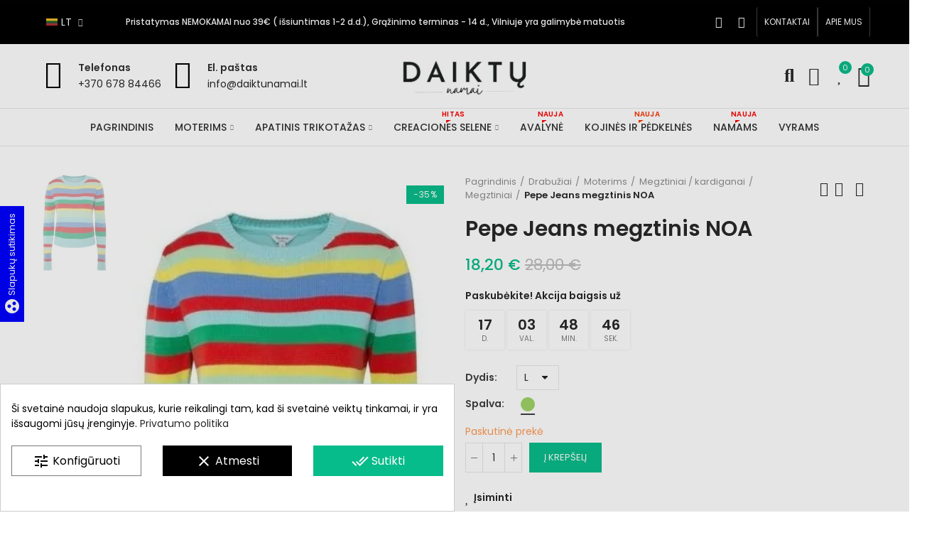

--- FILE ---
content_type: text/html; charset=utf-8
request_url: https://www.daiktunamai.lt/megztiniai/pepe-jeans-megztinis-noa
body_size: 39945
content:
<!doctype html>
	<html lang="lt-LT">
		<head>
			
				
  <meta charset="utf-8">


  <meta http-equiv="x-ua-compatible" content="ie=edge">



  <title>Pepe Jeans megztinis NOA - Daiktunamai.lt Dydis L Spalva Žalia</title>
  
    <meta name='cookiesplus-added' content='true'><script data-keepinline='true' data-cfasync='false'>let cookiesplusCookieValue=null;if(window.cookiesplus_debug){debugger;}
for(let cookie of document.cookie.split(';')){let[cookieName,value]=cookie.trim().split('=');if(cookieName==='cookiesplus'){cookiesplusCookieValue=decodeURIComponent(value);break;}}
if(cookiesplusCookieValue===null){console.log('%ccookiesplus cookie doesn\'t exist','background: red; color: white');throw new Error('cookiesplus cookie not found');}
try{cookiesplusCookieValue=JSON.parse(cookiesplusCookieValue);}catch(e){console.error('Failed to parse cookiesplus cookie value',e);throw new Error('Invalid cookiesplus cookie value');}
const defaultConsents={'ad_storage':false,'ad_user_data':false,'ad_personalization':false,'analytics_storage':false,'functionality_storage':false,'personalization_storage':false,'security_storage':false,};Object.keys(defaultConsents).forEach(function(key){window[key]=false;});if(cookiesplusCookieValue&&cookiesplusCookieValue.consents){const cookiesplusConsents=Object.keys(cookiesplusCookieValue.consents).filter(v=>v.startsWith('cookiesplus-finality'));cookiesplusConsents.forEach(function(key){const consent_type=cookiesplusCookieValue.consent_mode?.[key]?.consent_type;if(typeof cookiesplusCookieValue.consents!=='undefined'&&typeof cookiesplusCookieValue.consents[key]!=='undefined'&&cookiesplusCookieValue.consents[key]==='on'&&consent_type){Object.entries(consent_type).forEach(([innerKey,value])=>{if(value){window[innerKey]=true;}});}});}
window.dataLayer=window.dataLayer||[];function gtag(){dataLayer.push(arguments);}
gtag('consent','default',{'ad_storage':'denied','ad_user_data':'denied','ad_personalization':'denied','analytics_storage':'denied','functionality_storage':'denied','personalization_storage':'denied','security_storage':'denied','wait_for_update':500});gtag('consent','update',{'ad_storage':window.ad_storage?'granted':'denied','ad_user_data':window.ad_user_data?'granted':'denied','ad_personalization':window.ad_personalization?'granted':'denied','analytics_storage':window.analytics_storage?'granted':'denied','functionality_storage':window.functionality_storage?'granted':'denied','personalization_storage':window.personalization_storage?'granted':'denied','security_storage':window.security_storage?'granted':'denied',});if(cookiesplusCookieValue.consent_mode){if(cookiesplusCookieValue.consent_mode['url_passthrough']!==undefined){gtag('set','url_passthrough',cookiesplusCookieValue.consent_mode['url_passthrough']);}
if(cookiesplusCookieValue.consent_mode['ads_data_redaction']!==undefined){gtag('set','ads_data_redaction',cookiesplusCookieValue.consent_mode['ads_data_redaction']);}}</script><script id="hookDisplayAfterTitleTag_154_6fadfd1259"></script>
<script>
    var cookiesPlusBlockedScripts = cookiesPlusBlockedScripts || [];
    var hookModuleData = [];
    hookModuleData['id_module'] = '154';
    hookModuleData['location'] = '#hookDisplayAfterTitleTag_154_6fadfd1259';
    hookModuleData['finalities'] = "11";
    hookModuleData['script'] = "<script data-keepinline=\"true\">\n    var cdcGtmApi = '\/\/www.daiktunamai.lt\/module\/cdc_googletagmanager\/async';\n    var ajaxShippingEvent = 1;\n    var ajaxPaymentEvent = 1;\n\n\/* datalayer *\/\ndataLayer = window.dataLayer || [];\n    let cdcDatalayer = {\"event\":\"view_item\",\"pageCategory\":\"product\",\"ecommerce\":{\"currency\":\"EUR\",\"value\":\"15.04\",\"items\":[{\"item_id\":\"LT_956-1942\",\"item_name\":\"Pepe Jeans megztinis NOA\",\"item_reference\":\"70251332\",\"item_category\":\"Drabuziai\",\"item_category2\":\"Moterims\",\"item_category3\":\"Megztiniai \/ kardiganai\",\"item_category4\":\"Megztiniai\",\"item_variant\":\"L, Zalia\",\"price\":\"15.04\",\"quantity\":1,\"google_business_vertical\":\"retail\"}]},\"google_tag_params\":{\"ecomm_pagetype\":\"product\",\"ecomm_prodid\":\"LT_956-1942\",\"ecomm_totalvalue\":18.2,\"ecomm_totalvalue_tax_exc\":15.04,\"ecomm_category\":\"Megztiniai\"},\"userLogged\":0,\"userId\":\"guest_378737\"};\n    dataLayer.push(cdcDatalayer);\n\n\/* call to GTM Tag *\/\n(function(w,d,s,l,i){w[l]=w[l]||[];w[l].push({'gtm.start':\nnew Date().getTime(),event:'gtm.js'});var f=d.getElementsByTagName(s)[0],\nj=d.createElement(s),dl=l!='dataLayer'?'&l='+l:'';j.async=true;j.src=\n'https:\/\/www.googletagmanager.com\/gtm.js?id='+i+dl;f.parentNode.insertBefore(j,f);\n})(window,document,'script','dataLayer','GTM-WXP9WQJ');\n\n\/* async call to avoid cache system for dynamic data *\/\ndataLayer.push({\n  'event': 'datalayer_ready'\n});\n<\/script>";
    hookModuleData['js'] = [];
    hookModuleData['css'] = [];

    cookiesPlusBlockedScripts.push(hookModuleData);
</script>

  
  <meta name="description" content="Trumpas vaivorykštės spalvų Pepe Jeans megztinis NOA, apvalia apykakle. Platūs rankogaliai ir megztinio apačia.">
  <meta name="keywords" content="pepe jeans megztinis noa, jeans, pepe, megztinis, vaivorykštės, spalvų, apačia, rankogaliai, platūs, trumpas, sudėtis, viskozė">
        <link rel="canonical" href="https://www.daiktunamai.lt/megztiniai/pepe-jeans-megztinis-noa">
    
        
  
    <script type="application/ld+json">
  {
    "@context": "https://schema.org",
    "@type": "Organization",
    "name" : "MB Daiktų namai",
    "url" : "https://www.daiktunamai.lt/",
    "logo": {
      "@type": "ImageObject",
      "url":"https://www.daiktunamai.lt/img/my-shop-logo-1638906764.jpg"
    }
  }
</script>

<script type="application/ld+json">
  {
    "@context": "https://schema.org",
    "@type": "WebPage",
    "isPartOf": {
      "@type": "WebSite",
      "url":  "https://www.daiktunamai.lt/",
      "name": "MB Daiktų namai"
    },
    "name": "Pepe Jeans megztinis NOA - Daiktunamai.lt Dydis L Spalva Žalia",
    "url":  "https://www.daiktunamai.lt/megztiniai/pepe-jeans-megztinis-noa"
  }
</script>


  <script type="application/ld+json">
    {
      "@context": "https://schema.org",
      "@type": "BreadcrumbList",
      "itemListElement": [
                      {
              "@type": "ListItem",
              "position": 1,
              "name": "Pagrindinis",
              "item": "https://www.daiktunamai.lt/"
              },                        {
              "@type": "ListItem",
              "position": 2,
              "name": "Drabužiai",
              "item": "https://www.daiktunamai.lt/drabuziai"
              },                        {
              "@type": "ListItem",
              "position": 3,
              "name": "Moterims",
              "item": "https://www.daiktunamai.lt/moterims"
              },                        {
              "@type": "ListItem",
              "position": 4,
              "name": "Megztiniai / kardiganai",
              "item": "https://www.daiktunamai.lt/megztiniai-kardiganai"
              },                        {
              "@type": "ListItem",
              "position": 5,
              "name": "Megztiniai",
              "item": "https://www.daiktunamai.lt/megztiniai"
              },                        {
              "@type": "ListItem",
              "position": 6,
              "name": "Pepe Jeans megztinis NOA",
              "item": "https://www.daiktunamai.lt/megztiniai/pepe-jeans-megztinis-noa"
              }            ]
          }
  </script>
  
  
  
  <script type="application/ld+json">
  {
    "@context": "https://schema.org/",
    "@type": "Product",
    "name": "Pepe Jeans megztinis NOA",
    "description": "Trumpas vaivorykštės spalvų Pepe Jeans megztinis NOA, apvalia apykakle. Platūs rankogaliai ir megztinio apačia.",
    "category": "Megztiniai",
    "image" :"https://www.daiktunamai.lt/3312-home_default/pepe-jeans-megztinis-noa.jpg",    "sku": "70251332",
    "mpn": "70251332",
        "brand": {
      "@type": "Thing",
      "name": "MB Daiktų namai"
    },        
          "weight": {
        "@context": "https://schema.org",
        "@type": "QuantitativeValue",
        "value": "0.500000",
        "unitCode": "Kg"
      },                "offers": {
            "@type": "Offer",
            "priceCurrency": "EUR",
            "name": "Pepe Jeans megztinis NOA",
            "price": "18.2",
            "url": "https://www.daiktunamai.lt/megztiniai/pepe-jeans-megztinis-noa",
            "priceValidUntil": "2025-12-29",
                          "image": ["https://www.daiktunamai.lt/3312-square_large_default/pepe-jeans-megztinis-noa.jpg"],
                        "sku": "70251332",
            "mpn": "70251332",
                                                "availability": "https://schema.org/InStock",
            "seller": {
              "@type": "Organization",
              "name": "MB Daiktų namai"
            }
          }
                }
</script>

  
  
    
  

  
    <meta property="og:title" content="Pepe Jeans megztinis NOA - Daiktunamai.lt Dydis L Spalva Žalia" />
    <meta property="og:description" content="Trumpas vaivorykštės spalvų Pepe Jeans megztinis NOA, apvalia apykakle. Platūs rankogaliai ir megztinio apačia." />
    <meta property="og:url" content="https://www.daiktunamai.lt/megztiniai/pepe-jeans-megztinis-noa" />
    <meta property="og:site_name" content="MB Daiktų namai" />
        



  <meta name="viewport" content="width=device-width, initial-scale=1.0, user-scalable=0" />



  <link rel="icon" type="image/vnd.microsoft.icon" href="https://www.daiktunamai.lt/img/favicon.ico?1647763692">
  <link rel="shortcut icon" type="image/x-icon" href="https://www.daiktunamai.lt/img/favicon.ico?1647763692">

  <link href="https://fonts.googleapis.com/css?family=Poppins:100,100italic,200,200italic,300,300italic,400,400italic,500,500italic,600,600italic" rel="stylesheet">

    <link rel="stylesheet" href="https://www.daiktunamai.lt/themes/_libraries/font-awesome/css/font-awesome.min.css" type="text/css" media="all">
  <link rel="stylesheet" href="https://www.daiktunamai.lt/modules/axoncreator/assets/lib/line-awesome/line-awesome.min.css" type="text/css" media="all">
  <link rel="stylesheet" href="https://www.daiktunamai.lt/modules/axoncreator/assets/lib/eicons/css/elementor-icons.min.css" type="text/css" media="all">
  <link rel="stylesheet" href="https://www.daiktunamai.lt/modules/axoncreator/assets/lib/font-awesome/css/font-awesome.min.css" type="text/css" media="all">
  <link rel="stylesheet" href="https://www.daiktunamai.lt/modules/axoncreator/assets/lib/font-awesome/css/fontawesome.min.css" type="text/css" media="all">
  <link rel="stylesheet" href="https://www.daiktunamai.lt/modules/axoncreator/assets/lib/font-awesome/css/regular.min.css" type="text/css" media="all">
  <link rel="stylesheet" href="https://www.daiktunamai.lt/modules/axoncreator/assets/lib/font-awesome/css/solid.min.css" type="text/css" media="all">
  <link rel="stylesheet" href="https://www.daiktunamai.lt/modules/axoncreator/assets/lib/font-awesome/css/brands.min.css" type="text/css" media="all">
  <link rel="stylesheet" href="https://www.daiktunamai.lt/modules/axoncreator/assets/lib/pe-icon/Pe-icon-7-stroke.min.css" type="text/css" media="all">
  <link rel="stylesheet" href="/modules/montonio/views/css/1.7/payment.css" type="text/css" media="all">
  <link rel="stylesheet" href="https://www.daiktunamai.lt/themes/daiktunamai/assets/css/theme.css" type="text/css" media="all">
  <link rel="stylesheet" href="https://www.daiktunamai.lt/modules/blockreassurance/views/dist/front.css" type="text/css" media="all">
  <link rel="stylesheet" href="https://www.daiktunamai.lt/modules/dpdbaltics/views/css/front/product-carriers.css" type="text/css" media="all">
  <link rel="stylesheet" href="https://www.daiktunamai.lt/themes/daiktunamai/assets/mod_js/swiper/swiper.css" type="text/css" media="all">
  <link rel="stylesheet" href="https://www.daiktunamai.lt/themes/daiktunamai/assets/mod_js/photoswipe/photoswipe.min.css" type="text/css" media="all">
  <link rel="stylesheet" href="https://www.daiktunamai.lt/themes/daiktunamai/assets/mod_js/photoswipe/default-skin/default-skin.min.css" type="text/css" media="all">
  <link rel="stylesheet" href="https://www.daiktunamai.lt/modules/ets_sociallogin/views/css/fix17.css" type="text/css" media="all">
  <link rel="stylesheet" href="https://www.daiktunamai.lt/modules/ets_sociallogin/views/css/front.css" type="text/css" media="all">
  <link rel="stylesheet" href="https://www.daiktunamai.lt/modules/ets_sociallogin/views/css/common.css" type="text/css" media="all">
  <link rel="stylesheet" href="https://www.daiktunamai.lt/modules/cookiesplus/views/css/cookiesplus.css" type="text/css" media="all">
  <link rel="stylesheet" href="https://www.daiktunamai.lt/modules/advancedemailguard/views/css/front.css" type="text/css" media="all">
  <link rel="stylesheet" href="https://www.daiktunamai.lt/modules/axoncreator/assets/lib/animations/animations.min.css" type="text/css" media="all">
  <link rel="stylesheet" href="https://www.daiktunamai.lt/modules/axoncreator/assets/lib/flatpickr/flatpickr.min.css" type="text/css" media="all">
  <link rel="stylesheet" href="https://www.daiktunamai.lt/modules/axoncreator/assets/css/frontend.min.css" type="text/css" media="all">
  <link rel="stylesheet" href="https://www.daiktunamai.lt/modules/axoncreator/assets/widgets/css/axps-widgets.min.css" type="text/css" media="all">
  <link rel="stylesheet" href="https://www.daiktunamai.lt/modules/nrtsearchbar/views/css/front.css" type="text/css" media="all">
  <link rel="stylesheet" href="https://www.daiktunamai.lt/modules/nrtsocialbutton/views/css/front.css" type="text/css" media="all">
  <link rel="stylesheet" href="https://www.daiktunamai.lt/themes/daiktunamai/assets/mod_css/global.css" type="text/css" media="all">
  <link rel="stylesheet" href="https://www.daiktunamai.lt/themes/daiktunamai/assets/mod_css/types-product.css" type="text/css" media="all">
  <link rel="stylesheet" href="https://www.daiktunamai.lt/themes/daiktunamai/assets/mod_css/types-blog.css" type="text/css" media="all">
  <link rel="stylesheet" href="https://www.daiktunamai.lt/themes/daiktunamai/assets/mod_css/types-category.css" type="text/css" media="all">
  <link rel="stylesheet" href="https://www.daiktunamai.lt/themes/daiktunamai/assets/mod_css/types-brand.css" type="text/css" media="all">
  <link rel="stylesheet" href="https://www.daiktunamai.lt/themes/daiktunamai/assets/mod_css/types-instagram.css" type="text/css" media="all">
  <link rel="stylesheet" href="https://www.daiktunamai.lt/modules/nrtthemecustomizer/views/css/front/images.css" type="text/css" media="all">
  <link rel="stylesheet" href="https://www.daiktunamai.lt/modules/nrtmegamenu/views/css/front.css" type="text/css" media="all">
  <link rel="stylesheet" href="https://www.daiktunamai.lt/modules/nrtwishlist/views/css/front.css" type="text/css" media="all">
  <link rel="stylesheet" href="https://www.daiktunamai.lt/modules/nrtthemecustomizer/views/css/front/custom_s_1.css" type="text/css" media="all">
  <link rel="stylesheet" href="https://www.daiktunamai.lt/themes/daiktunamai-child-theme/assets/css/custom.css" type="text/css" media="all">




  <!--Module: ets_socicallogin -->
<script type="text/javascript">
    var ets_solo_callbackUrl = 'https://www.daiktunamai.lt/module/ets_sociallogin/oauth';
</script>
<!--/Module: ets_socicallogin--><script type="text/javascript">
    var FSAU = FSAU || { };
    FSAU.product_urls = {"#\/2-dydis-m\/15-spalva-zalia":[{"group":"1","value":"2"},{"group":"2","value":"15"}],"#\/3-dydis-l\/15-spalva-zalia":[{"group":"1","value":"3"},{"group":"2","value":"15"}]};
</script><link rel="manifest" href="https://www.daiktunamai.lt/upload/stfavicon/1/site.webmanifest?1758192396">
<style>div#cookiesplus-modal,#cookiesplus-modal>div,#cookiesplus-modal p{background-color:#fff !important}#cookiesplus-modal>div,#cookiesplus-modal p{color:#000 !important}#cookiesplus-modal button.cookiesplus-accept,#cookiesplus-modal button.cookiesplus-accept-encourage{background-color:#06bc8a}#cookiesplus-modal button.cookiesplus-accept,#cookiesplus-modal button.cookiesplus-accept-encourage{border:1px solid #06bc8a}#cookiesplus-modal button.cookiesplus-accept,#cookiesplus-modal button.cookiesplus-accept-encourage{color:#fff}#cookiesplus-modal button.cookiesplus-accept,#cookiesplus-modal button.cookiesplus-accept-encourage{font-size:16px}#cookiesplus-modal button.cookiesplus-more-information{background-color:#fff}#cookiesplus-modal button.cookiesplus-more-information{border:1px solid #7a7a7a}#cookiesplus-modal button.cookiesplus-more-information{color:#000}#cookiesplus-modal button.cookiesplus-more-information{font-size:16px}#cookiesplus-modal button.cookiesplus-reject,#cookiesplus-modal button.cookiesplus-reject-encourage{background-color:#000}#cookiesplus-modal button.cookiesplus-reject,#cookiesplus-modal button.cookiesplus-reject-encourage{border:1px solid #000}#cookiesplus-modal button.cookiesplus-reject,#cookiesplus-modal button.cookiesplus-reject-encourage{color:#fff}#cookiesplus-modal button.cookiesplus-reject,#cookiesplus-modal button.cookiesplus-reject-encourage{font-size:16px}#cookiesplus-modal button.cookiesplus-save:not([disabled]){background-color:#fff}#cookiesplus-modal button.cookiesplus-save:not([disabled]){border:1px solid #7a7a7a}#cookiesplus-modal button.cookiesplus-save:not([disabled]){color:#000}#cookiesplus-modal button.cookiesplus-save{font-size:16px}#cookiesplus-tab{bottom:55%;left:0;-webkit-transform:rotate(-90deg) translateX(-100%);-moz-transform:rotate(-90deg) translateX(-100%);-ms-transform:rotate(-90deg) translateX(-100%);-o-transform:rotate(-90deg) translateX(-100%);transform:rotate(-90deg) translateX(-100%);transform-origin:0 0}</style><link rel="stylesheet" href="https://www.daiktunamai.lt/modules/axoncreator/assets/upload/css/global.css" type="text/css" media="all"><link rel="stylesheet" href="https://www.daiktunamai.lt/modules/axoncreator/assets/upload/css/post-11-2.css" type="text/css" media="all"><link rel="stylesheet" href="https://www.daiktunamai.lt/modules/axoncreator/assets/upload/css/post-3-2.css" type="text/css" media="all"><link rel="stylesheet" href="https://www.daiktunamai.lt/modules/axoncreator/assets/upload/css/post-9-2.css" type="text/css" media="all"><link rel="stylesheet" href="https://www.daiktunamai.lt/modules/axoncreator/assets/upload/css/post-10-2.css" type="text/css" media="all"><link rel="stylesheet" href="https://www.daiktunamai.lt/modules/axoncreator/assets/upload/css/post-5-2.css" type="text/css" media="all"><link rel="stylesheet" href="https://www.daiktunamai.lt/modules/axoncreator/assets/upload/css/post-6-2.css" type="text/css" media="all"><link rel="stylesheet" href="https://www.daiktunamai.lt/modules/axoncreator/assets/upload/css/post-8-2.css" type="text/css" media="all"><link rel="stylesheet" href="https://www.daiktunamai.lt/modules/axoncreator/assets/upload/css/post-7-2.css" type="text/css" media="all">                            <link rel="alternate" href="https://www.daiktunamai.lt/megztiniai/pepe-jeans-megztinis-noa"
                  hreflang="lt-lt"/>
                                    <link rel="canonical" href="https://www.daiktunamai.lt/megztiniai/pepe-jeans-megztinis-noa"/>
                                    <link rel="alternate" href="https://www.daiktunamai.lt/megztiniai/pepe-jeans-megztinis-noa" hreflang="x-default"/>
                                    <link rel="alternate" href="https://www.daiktunamai.lt/sweaters/pepe-jeans-sweater-noa"
                  hreflang="en-us"/>
                                    <link rel="alternate" href="https://www.daiktunamai.lt/svitera/sviter-pepe-jeans-noa"
                  hreflang="ru-ru"/>
                                    <link rel="alternate" href="https://www.daiktunamai.lt/dzemperi/pepe-jeans-dzemperis-noa"
                  hreflang="lv-lv"/>
                                    <link rel="alternate" href="https://www.daiktunamai.lt/kampsunid/pepe-jeans-kampsun-noa"
                  hreflang="et-ee"/>
            

	 

  

  <script type="text/javascript">
        var AdvancedEmailGuardData = {"meta":{"isGDPREnabled":true,"isLegacyOPCEnabled":false,"isLegacyMAModuleEnabled":false,"validationError":null},"settings":{"recaptcha":{"type":"v3","key":"6Lf_gYcpAAAAAEXslGHnrTgFquLgHG54xk7FSjlF","forms":{"contact_us":{"size":"normal","align":"offset","offset":3},"register":{"size":"normal","align":"center","offset":1}},"language":"shop","theme":"light","position":"bottomleft","hidden":true,"deferred":true}},"context":{"ps":{"v17":true,"v17pc":true,"v17ch":true,"v16":false,"v161":false,"v15":false},"languageCode":"lt","pageName":"product"},"trans":{"genericError":"An error occurred, please try again."}};
        var C_P_CMS_PAGE = 0;
        var C_P_CONSENT_DOWNLOAD = "https:\/\/www.daiktunamai.lt\/module\/cookiesplus\/front";
        var C_P_COOKIE_CONFIG = {"9":{"cookies":[{"name":"cookiesplus"},{"name":"page-views"},{"name":"PHP_SESSID"},{"name":"PrestaShop-#"},{"name":"_hjSessionUser_#"}]},"10":{"cookies":[{"name":"functionality_storage"},{"name":"personalization_storage"},{"name":"security_storage "},{"name":"twk_idm_key"},{"name":"twk_uuid_#"}],"consent_type":{"functionality_storage":"true","personalization_storage":"true","security_storage":"true"},"firingEvent":""},"11":{"cookies":[{"name":"analytics_storage"},{"name":"TawkConnectionTime"},{"name":"_ga"},{"name":"_ga_#"},{"name":"_gcl_au"}],"consent_type":{"analytics_storage":"true"},"firingEvent":""},"12":{"cookies":[{"name":"ad_personalization"},{"name":"ad_storage"},{"name":"ad_user_data"},{"name":"omnisendSessionID"},{"name":"soundestID"},{"name":"_fbp"}],"consent_type":{"ad_storage":"true","ad_user_data":"true","ad_personalization":"true"},"firingEvent":"","fb":true}};
        var C_P_COOKIE_VALUE = "{}";
        var C_P_DATE = "2025-12-14 20:10:03";
        var C_P_DISPLAY_AGAIN = 0;
        var C_P_DOMAIN = ".daiktunamai.lt";
        var C_P_EXPIRY = 365;
        var C_P_FINALITIES_COUNT = 4;
        var C_P_NOT_AVAILABLE_OUTSIDE_EU = 1;
        var C_P_OVERLAY = "1";
        var C_P_OVERLAY_OPACITY = "0.1";
        var C_P_REFRESH = 0;
        var PS_COOKIE_SAMESITE = "Lax";
        var PS_COOKIE_SECURE = 1;
        var btPixel = {"btnAddToWishlist":"button.wishlist-button-add","tagContent":{"sPixel":"935460273678190","aDynTags":{"content_type":{"label":"content_type","value":"product"},"content_ids":{"label":"content_ids","value":"['LTLT956']"},"value":{"label":"value","value":"18.20"},"currency":{"label":"currency","value":"EUR"},"content_name":{"label":"content_name","value":"Pepe Jeans megztinis NOA"},"content_category":{"label":"content_category","value":"Megztiniai"}},"sCR":"\n","aTrackingType":{"label":"tracking_type","value":"ViewContent"},"sJsObjName":"oPixelFacebook"},"tagContentApi":"{\"sPixel\":\"935460273678190\",\"aDynTags\":{\"content_type\":{\"label\":\"content_type\",\"value\":\"product\"},\"content_ids\":{\"label\":\"content_ids\",\"value\":\"['LTLT956']\"},\"value\":{\"label\":\"value\",\"value\":\"18.20\"},\"currency\":{\"label\":\"currency\",\"value\":\"EUR\"},\"content_name\":{\"label\":\"content_name\",\"value\":\"Pepe Jeans megztinis NOA\"},\"content_category\":{\"label\":\"content_category\",\"value\":\"Megztiniai\"}},\"sCR\":\"\\n\",\"aTrackingType\":{\"label\":\"tracking_type\",\"value\":\"ViewContent\"},\"sJsObjName\":\"oPixelFacebook\"}","tagContentApiCheck":"99694896b5f73a4234341e5bfed9c550","ApiToken":"b23fb0c5eb72ca80b93e00bf04cb7b1c","pixel_id":"935460273678190","activate_pixel":"1","bUseConsent":"0","iConsentConsentLvl":0,"bConsentHtmlElement":"","bConsentHtmlElementSecond":"","bUseAxeption":"0","token":"1c15de463b1c8abfdd31e1719ed4ae1a","ajaxUrl":"https:\/\/www.daiktunamai.lt\/module\/facebookproductad\/ajax","external_id":"0","useAdvancedMatching":true,"advancedMatchingData":false,"fbdaSeparator":"v","pixelCurrency":"EUR","comboExport":"0","prefix":"LT","prefixLang":"LT","useConversionApi":"1","useApiForPageView":"1","currentPage":"product","id_order":false,"id_product_attribute":false};
        var cookiesplus_js_hookDisplayHeader_154_2dbbef7151 = "{\"divName\":\"hookDisplayHeader_154_2dbbef7151\",\"id_module\":\"154\",\"finalities\":\"11\",\"script\":\"null\",\"js\":\"[\\\"https:\\\\\\\/\\\\\\\/www.daiktunamai.lt\\\\\\\/modules\\\\\\\/cdc_googletagmanager\\\\\\\/views\\\\\\\/js\\\\\\\/ajaxdatalayer.js\\\"]\",\"css\":\"[]\"}";
        var dpd_carrier_ids = [];
        var elementorFrontendConfig = {"environmentMode":{"edit":false,"wpPreview":true},"is_rtl":false,"breakpoints":{"xs":0,"sm":480,"md":768,"lg":1025,"xl":1440,"xxl":1600},"version":"1.1.3","urls":{"assets":"https:\/\/www.daiktunamai.lt\/modules\/axoncreator\/assets\/"},"settings":{"general":{"elementor_global_image_lightbox":"yes","elementor_enable_lightbox_in_editor":"yes"}}};
        var lapinas_img = "https:\/\/www.daiktunamai.lt\/modules\/dpdbaltics\/views\/img\/lapinas.png";
        var lapinas_text = "Sustainable";
        var opAxonCreator = {"ajax":"\/\/www.daiktunamai.lt\/module\/axoncreator\/ajax","contact":"\/\/www.daiktunamai.lt\/module\/axoncreator\/contact","subscription":"\/\/www.daiktunamai.lt\/module\/axoncreator\/subscription","cart":"\/\/www.daiktunamai.lt\/module\/axoncreator\/cart","all_results_product":"View all product results","no_products":"No products found","languages":[],"currencies":[]};
        var opCountDown = {"timezone":"Europe\/Vilnius"};
        var opSearch = {"all_results_product":"\u017di\u016br\u0117ti visus rezultatus","noProducts":"Preki\u0173 nerasta","count":"24","sku":"Prek\u0117s kodas:","divider":"Paie\u0161kos rezultatai","search_string":false,"current_category_id":0,"imageType":"small_default"};
        var opShoppingCart = {"has_ajax":true,"ajax":"\/\/www.daiktunamai.lt\/module\/nrtshoppingcart\/ajax","action_after":"canvas"};
        var opThemect = {"footer_fixed":"0","prev":"Prev","next":"Next","sidebar_sticky":"1"};
        var opWishList = {"url":"https:\/\/www.daiktunamai.lt\/isiminti","actions":"\/\/www.daiktunamai.lt\/module\/nrtwishlist\/actions","login":"\/\/www.daiktunamai.lt\/module\/nrtwishlist\/login","ids":[],"alert":{"add":"\u012esiminti","view":"Per\u017ei\u016br\u0117ti \u012fsimintas prekes"}};
        var prestashop = {"cart":{"products":[],"totals":{"total":{"type":"total","label":"Viso","amount":0,"value":"0,00\u00a0\u20ac"},"total_including_tax":{"type":"total","label":"Viso ","amount":0,"value":"0,00\u00a0\u20ac"},"total_excluding_tax":{"type":"total","label":"Viso (be PVM)","amount":0,"value":"0,00\u00a0\u20ac"}},"subtotals":{"products":{"type":"products","label":"Viso","amount":0,"value":"0,00\u00a0\u20ac"},"discounts":null,"shipping":{"type":"shipping","label":"Pristatymas","amount":0,"value":""},"tax":null},"products_count":0,"summary_string":"0 preki\u0173","vouchers":{"allowed":1,"added":[]},"discounts":[],"minimalPurchase":0,"minimalPurchaseRequired":""},"currency":{"id":1,"name":"Euras","iso_code":"EUR","iso_code_num":"978","sign":"\u20ac"},"customer":{"lastname":null,"firstname":null,"email":null,"birthday":null,"newsletter":null,"newsletter_date_add":null,"optin":null,"website":null,"company":null,"siret":null,"ape":null,"is_logged":false,"gender":{"type":null,"name":null},"addresses":[]},"language":{"name":"LT","iso_code":"lt","locale":"lt-LT","language_code":"lt-lt","is_rtl":"0","date_format_lite":"Y-m-d","date_format_full":"Y-m-d H:i:s","id":2},"page":{"title":"","canonical":"https:\/\/www.daiktunamai.lt\/megztiniai\/pepe-jeans-megztinis-noa","meta":{"title":"Pepe Jeans megztinis NOA - Daiktunamai.lt Dydis L Spalva \u017dalia","description":"Trumpas vaivoryk\u0161t\u0117s spalv\u0173 Pepe Jeans megztinis NOA, apvalia apykakle. Plat\u016bs rankogaliai ir megztinio apa\u010dia.","keywords":"pepe jeans megztinis noa, jeans, pepe, megztinis, vaivoryk\u0161t\u0117s, spalv\u0173, apa\u010dia, rankogaliai, plat\u016bs, trumpas, sud\u0117tis, viskoz\u0117","robots":"index"},"page_name":"product","body_classes":{"lang-lt":true,"lang-rtl":false,"country-LT":true,"currency-EUR":true,"layout-full-width":true,"page-product":true,"tax-display-disabled":true,"product-id-956":true,"product-Pepe Jeans megztinis NOA":true,"product-id-category-87":true,"product-id-manufacturer-0":true,"product-id-supplier-0":true,"product-available-for-order":true},"admin_notifications":[]},"shop":{"name":"MB Daikt\u0173 namai","logo":"https:\/\/www.daiktunamai.lt\/img\/my-shop-logo-1638906764.jpg","stores_icon":"https:\/\/www.daiktunamai.lt\/img\/logo_stores.png","favicon":"https:\/\/www.daiktunamai.lt\/img\/favicon.ico"},"urls":{"base_url":"https:\/\/www.daiktunamai.lt\/","current_url":"https:\/\/www.daiktunamai.lt\/megztiniai\/pepe-jeans-megztinis-noa","shop_domain_url":"https:\/\/www.daiktunamai.lt","img_ps_url":"https:\/\/www.daiktunamai.lt\/img\/","img_cat_url":"https:\/\/www.daiktunamai.lt\/img\/c\/","img_lang_url":"https:\/\/www.daiktunamai.lt\/img\/l\/","img_prod_url":"https:\/\/www.daiktunamai.lt\/img\/p\/","img_manu_url":"https:\/\/www.daiktunamai.lt\/img\/m\/","img_sup_url":"https:\/\/www.daiktunamai.lt\/img\/su\/","img_ship_url":"https:\/\/www.daiktunamai.lt\/img\/s\/","img_store_url":"https:\/\/www.daiktunamai.lt\/img\/st\/","img_col_url":"https:\/\/www.daiktunamai.lt\/img\/co\/","img_url":"https:\/\/www.daiktunamai.lt\/themes\/daiktunamai-child-theme\/assets\/img\/","css_url":"https:\/\/www.daiktunamai.lt\/themes\/daiktunamai-child-theme\/assets\/css\/","js_url":"https:\/\/www.daiktunamai.lt\/themes\/daiktunamai-child-theme\/assets\/js\/","pic_url":"https:\/\/www.daiktunamai.lt\/upload\/","pages":{"address":"https:\/\/www.daiktunamai.lt\/adresas","addresses":"https:\/\/www.daiktunamai.lt\/adresai","authentication":"https:\/\/www.daiktunamai.lt\/prisijungimas","cart":"https:\/\/www.daiktunamai.lt\/krepselis","category":"https:\/\/www.daiktunamai.lt\/index.php?controller=category","cms":"https:\/\/www.daiktunamai.lt\/index.php?controller=cms","contact":"https:\/\/www.daiktunamai.lt\/susisiekite-su-mumis","discount":"https:\/\/www.daiktunamai.lt\/nuolaida","guest_tracking":"https:\/\/www.daiktunamai.lt\/svecio-paskyra","history":"https:\/\/www.daiktunamai.lt\/uzsakymo-istorija","identity":"https:\/\/www.daiktunamai.lt\/asmenine-informacija","index":"https:\/\/www.daiktunamai.lt\/","my_account":"https:\/\/www.daiktunamai.lt\/mano-paskyra","order_confirmation":"https:\/\/www.daiktunamai.lt\/uzsakymo-patvirtinimas","order_detail":"https:\/\/www.daiktunamai.lt\/index.php?controller=order-detail","order_follow":"https:\/\/www.daiktunamai.lt\/uzsakymo-sekimas","order":"https:\/\/www.daiktunamai.lt\/uzsakymas","order_return":"https:\/\/www.daiktunamai.lt\/index.php?controller=order-return","order_slip":"https:\/\/www.daiktunamai.lt\/kredito-kvitas","pagenotfound":"https:\/\/www.daiktunamai.lt\/Puslapis-nerastas","password":"https:\/\/www.daiktunamai.lt\/slaptazodzio-atkurimas","pdf_invoice":"https:\/\/www.daiktunamai.lt\/index.php?controller=pdf-invoice","pdf_order_return":"https:\/\/www.daiktunamai.lt\/index.php?controller=pdf-order-return","pdf_order_slip":"https:\/\/www.daiktunamai.lt\/index.php?controller=pdf-order-slip","prices_drop":"https:\/\/www.daiktunamai.lt\/sumazinta-kaina","product":"https:\/\/www.daiktunamai.lt\/index.php?controller=product","search":"https:\/\/www.daiktunamai.lt\/paieska","sitemap":"https:\/\/www.daiktunamai.lt\/svetain\u0117s strukt\u016bra","stores":"https:\/\/www.daiktunamai.lt\/parduotuves","supplier":"https:\/\/www.daiktunamai.lt\/tiekejai","register":"https:\/\/www.daiktunamai.lt\/prisijungimas?create_account=1","order_login":"https:\/\/www.daiktunamai.lt\/uzsakymas?login=1"},"alternative_langs":[],"theme_assets":"\/themes\/daiktunamai-child-theme\/assets\/","actions":{"logout":"https:\/\/www.daiktunamai.lt\/?mylogout="},"no_picture_image":{"bySize":{"rectangular_cart_default":{"url":"https:\/\/www.daiktunamai.lt\/img\/p\/lt-default-rectangular_cart_default.jpg","width":126,"height":84},"square_cart_default":{"url":"https:\/\/www.daiktunamai.lt\/img\/p\/lt-default-square_cart_default.jpg","width":125,"height":125},"cart_default":{"url":"https:\/\/www.daiktunamai.lt\/img\/p\/lt-default-cart_default.jpg","width":115,"height":160},"rectangular_small_default":{"url":"https:\/\/www.daiktunamai.lt\/img\/p\/lt-default-rectangular_small_default.jpg","width":192,"height":128},"square_small_default":{"url":"https:\/\/www.daiktunamai.lt\/img\/p\/lt-default-square_small_default.jpg","width":190,"height":190},"small_default":{"url":"https:\/\/www.daiktunamai.lt\/img\/p\/lt-default-small_default.jpg","width":200,"height":270},"rectangular_home_default":{"url":"https:\/\/www.daiktunamai.lt\/img\/p\/lt-default-rectangular_home_default.jpg","width":390,"height":260},"square_home_default":{"url":"https:\/\/www.daiktunamai.lt\/img\/p\/lt-default-square_home_default.jpg","width":390,"height":390},"large_default":{"url":"https:\/\/www.daiktunamai.lt\/img\/p\/lt-default-large_default.jpg","width":360,"height":562},"rectangular_medium_default":{"url":"https:\/\/www.daiktunamai.lt\/img\/p\/lt-default-rectangular_medium_default.jpg","width":600,"height":400},"home_default":{"url":"https:\/\/www.daiktunamai.lt\/img\/p\/lt-default-home_default.jpg","width":460,"height":560},"rectangular_large_default":{"url":"https:\/\/www.daiktunamai.lt\/img\/p\/lt-default-rectangular_large_default.jpg","width":696,"height":464},"square_medium_default":{"url":"https:\/\/www.daiktunamai.lt\/img\/p\/lt-default-square_medium_default.jpg","width":600,"height":600},"medium_default":{"url":"https:\/\/www.daiktunamai.lt\/img\/p\/lt-default-medium_default.jpg","width":510,"height":720},"square_large_default":{"url":"https:\/\/www.daiktunamai.lt\/img\/p\/lt-default-square_large_default.jpg","width":700,"height":700}},"small":{"url":"https:\/\/www.daiktunamai.lt\/img\/p\/lt-default-rectangular_cart_default.jpg","width":126,"height":84},"medium":{"url":"https:\/\/www.daiktunamai.lt\/img\/p\/lt-default-square_home_default.jpg","width":390,"height":390},"large":{"url":"https:\/\/www.daiktunamai.lt\/img\/p\/lt-default-square_large_default.jpg","width":700,"height":700},"legend":""}},"configuration":{"display_taxes_label":false,"display_prices_tax_incl":true,"is_catalog":false,"show_prices":true,"opt_in":{"partner":false},"quantity_discount":{"type":"discount","label":"Vieneto nuolaida"},"voucher_enabled":1,"return_enabled":0},"field_required":[],"breadcrumb":{"links":[{"title":"Pagrindinis","url":"https:\/\/www.daiktunamai.lt\/"},{"title":"Drabu\u017eiai","url":"https:\/\/www.daiktunamai.lt\/drabuziai"},{"title":"Moterims","url":"https:\/\/www.daiktunamai.lt\/moterims"},{"title":"Megztiniai \/ kardiganai","url":"https:\/\/www.daiktunamai.lt\/megztiniai-kardiganai"},{"title":"Megztiniai","url":"https:\/\/www.daiktunamai.lt\/megztiniai"},{"title":"Pepe Jeans megztinis NOA","url":"https:\/\/www.daiktunamai.lt\/megztiniai\/pepe-jeans-megztinis-noa"}],"count":6},"link":{"protocol_link":"https:\/\/","protocol_content":"https:\/\/"},"time":1765735803,"static_token":"1c15de463b1c8abfdd31e1719ed4ae1a","token":"1c8e69d239f7c94e4a6aa96c394bc789","debug":false};
        var psemailsubscription_subscription = "https:\/\/www.daiktunamai.lt\/module\/ps_emailsubscription\/subscription";
        var psr_icon_color = "#F19D76";
      </script>



<!-- Global site tag (gtag.js) - Google Analytics -->
<script async src="https://www.googletagmanager.com/gtag/js?id=G-R973NS1WMN"></script>
<script>
  window.dataLayer = window.dataLayer || [];
  function gtag(){dataLayer.push(arguments);}
  gtag('js', new Date());

  gtag('config', 'G-R973NS1WMN');
</script>

<!-- Google Tag Manager -->
<script>(function(w,d,s,l,i){w[l]=w[l]||[];w[l].push({'gtm.start':
new Date().getTime(),event:'gtm.js'});var f=d.getElementsByTagName(s)[0],
j=d.createElement(s),dl=l!='dataLayer'?'&l='+l:'';j.async=true;j.src=
'https://www.googletagmanager.com/gtm.js?id='+i+dl;f.parentNode.insertBefore(j,f);
})(window,document,'script','dataLayer','GTM-WXP9WQJ');</script>
<!-- End Google Tag Manager -->



			
  <meta property="og:type" content="product">
      <meta property="og:image" content="https://www.daiktunamai.lt/3312-square_large_default/pepe-jeans-megztinis-noa.jpg">
    	<meta property="product:pretax_price:amount" content="15.041322">
	<meta property="product:pretax_price:currency" content="EUR">
	<meta property="product:price:amount" content="18.2">
	<meta property="product:price:currency" content="EUR">
    	<meta property="product:weight:value" content="0.500000">
	<meta property="product:weight:units" content="Kg">
  
		</head>

		<body id="product" class="lang-lt country-lt currency-eur layout-full-width page-product tax-display-disabled product-id-956 product-pepe-jeans-megztinis-noa product-id-category-87 product-id-manufacturer-0 product-id-supplier-0 product-available-for-order wide cart-is-empty col-space-lg-0 product-label-rectangular">
			
			  <script id="hookDisplayAfterBodyOpeningTag_154_c0cfbc4710"></script>
<script>
    var cookiesPlusBlockedScripts = cookiesPlusBlockedScripts || [];
    var hookModuleData = [];
    hookModuleData['id_module'] = '154';
    hookModuleData['location'] = '#hookDisplayAfterBodyOpeningTag_154_c0cfbc4710';
    hookModuleData['finalities'] = "11";
    hookModuleData['script'] = "<!-- Google Tag Manager (noscript) -->\n<noscript><iframe src=\"https:\/\/www.googletagmanager.com\/ns.html?id=GTM-WXP9WQJ\"\nheight=\"0\" width=\"0\" style=\"display:none;visibility:hidden\"><\/iframe><\/noscript>\n<!-- End Google Tag Manager (noscript) -->\n";
    hookModuleData['js'] = [];
    hookModuleData['css'] = [];

    cookiesPlusBlockedScripts.push(hookModuleData);
</script>

			
			<main>
				
									      
				<header id="header">
					
						
	<div class="header-banner">
		
	</div>

<nav class="header-nav">
	<div class="container container-parent">
		<div class="row">
			<div class="col-xs-12">
				<div id="site_width"></div>
			</div>
		</div>
		<div class="row">
			<div class="col-md-5 col-xs-12 left-nav">
				
			</div>
			<div class="col-md-7 col-xs-12 right-nav">
				    <div class="countdown-timer-wrapper">
		<div class="countdown-title">
			Paskubėkite! Akcija baigsis už 
		</div>
		<div class="countdown-timer" data-countdown-product="2025-12-31 23:59:00">
			<span class="countdown-timer-group countdown-days">
				<span class="countdown-number js-time-days">
					<i class="la la-circle-notch la-spin"></i>
				</span>
				<span class="countdown-text">d.</span>
			</span>
			<span class="countdown-time-group countdown-hours">
				<span class="countdown-number js-time-hours">
					<i class="la la-circle-notch la-spin"></i>
				</span>
				<span class="countdown-text">val. </span>
			</span>
			<span class="countdown-timer-group countdown-minutes">
				<span class="countdown-number js-time-minutes">
					<i class="la la-circle-notch la-spin"></i>
				</span>
				<span class="countdown-text">min. </span>
			</span>
			<span class="countdown-timer-group countdown-seconds">
				<span class="countdown-number js-time-seconds">
					<i class="la la-circle-notch la-spin"></i>
				</span>
				<span class="countdown-text">sek.</span>
			</span>
		</div>
    </div>

			</div>
		</div>
	</div>
</nav>

	<div class="header-top">
		<div class="container container-parent">
			<div class="row">
				<div class="col-xs-12">
					
				</div>
			</div>
		</div>
	</div>
		<div id="header-normal">		<div data-elementor-type="post" data-elementor-id="11" class="elementor elementor-11" data-elementor-settings="[]">
							<div class="elementor-inner">
					<div class="elementor-section-wrap">
								<section class="elementor-element elementor-element-hflinov hidden-md-down elementor-section-boxed elementor-section-height-default elementor-section-height-default elementor-section elementor-top-section" data-id="hflinov" data-element_type="section" data-settings="{&quot;background_background&quot;:&quot;classic&quot;}">
						<div class="elementor-container elementor-column-gap-no">
				<div class="elementor-row">
				<div class="elementor-element elementor-element-ocpuevl elementor-column elementor-col-50 elementor-top-column" data-id="ocpuevl" data-element_type="column">
			<div class="elementor-column-wrap  elementor-element-populated">
					<div class="elementor-widget-wrap">
				<section class="elementor-element elementor-element-d402c7b elementor-section-boxed elementor-section-height-default elementor-section-height-default elementor-section elementor-inner-section" data-id="d402c7b" data-element_type="section">
						<div class="elementor-container elementor-column-gap-default">
				<div class="elementor-row">
				<div class="elementor-element elementor-element-7d33c0b elementor-column elementor-col-50 elementor-inner-column" data-id="7d33c0b" data-element_type="column">
			<div class="elementor-column-wrap  elementor-element-populated">
					<div class="elementor-widget-wrap">
				<div class="elementor-element elementor-element-ba3824a elementor-widget elementor-widget-html" data-id="ba3824a" data-element_type="widget" data-widget_type="html.default">
				<div class="elementor-widget-container">
			<div class="axps-dropdown-wrapper">
	<div class="axps-dropdown-toggle" data-toggle="axps-dropdown-widget">
		<img src="https://www.daiktunamai.lt/img/l/2.jpg" alt="LT" width="16" height="11">
		<span class="axps-dropdown-toggle-text">LT</span>
		<span class="icon-toggle fa fa-angle-down"></span>
	</div>
	<div class="axps-dropdown-menu">
			<a href="https://www.daiktunamai.eu/" class="selected">
				<img src="https://www.daiktunamai.eu/img/l/4.jpg" alt="en" width="16" height="11">
				EN
			</a>
			<a href="https://www.daiktunamai.eu/ru" class="selected">
				<img src="https://www.daiktunamai.eu/img/l/5.jpg" alt="ru" width="16" height="11">
				RU
			</a>
			<a href="https://www.daiktunamai.lv" class="selected">
				<img src="https://www.daiktunamai.eu/img/l/6.jpg" alt="lv" width="16" height="11">
				LV
			</a>
			<a href="https://www.daiktunamai.ee" class="selected">
				<img src="https://www.daiktunamai.eu/img/l/7.jpg" alt="ee" width="16" height="11">
				EE
			</a>
			</div>
</div>		</div>
				</div>
						</div>
			</div>
		</div>
				<div class="elementor-element elementor-element-c8ae97a elementor-column elementor-col-50 elementor-inner-column" data-id="c8ae97a" data-element_type="column">
			<div class="elementor-column-wrap  elementor-element-populated">
					<div class="elementor-widget-wrap">
				<div class="elementor-element elementor-element-9784rx6 elementor-widget__width-auto elementor-widget elementor-widget-heading" data-id="9784rx6" data-element_type="widget" data-widget_type="heading.default">
				<div class="elementor-widget-container">
			<span class="elementor-heading-title elementor-size-default">Pristatymas NEMOKAMAI nuo 39€ ( išsiuntimas 1-2 d.d.),
Grąžinimo terminas - 14 d., Vilniuje yra galimybė matuotis</span>		</div>
				</div>
						</div>
			</div>
		</div>
						</div>
			</div>
		</section>
						</div>
			</div>
		</div>
				<div class="elementor-element elementor-element-ogvsvjz elementor-column elementor-col-50 elementor-top-column" data-id="ogvsvjz" data-element_type="column">
			<div class="elementor-column-wrap  elementor-element-populated">
					<div class="elementor-widget-wrap">
				<div class="elementor-element elementor-element-h8vp2cy elementor-widget__width-auto elementor-shape-rounded elementor-widget elementor-widget-social-icons" data-id="h8vp2cy" data-element_type="widget" data-widget_type="social-icons.default">
				<div class="elementor-widget-container">
					<div class="elementor-social-icons-wrapper">
							<a href="https://www.facebook.com/daiktunamai.lt" class="elementor-icon elementor-social-icon elementor-social-icon-facebook-f elementor-repeater-item-4fcfa4c" target="_blank">
					<span class="elementor-screen-only">Facebook-f</span>
					<i class="fab fa-facebook-f"></i>				</a>
							<a href="https://www.instagram.com/daiktu_namai/" class="elementor-icon elementor-social-icon elementor-social-icon-instagram elementor-repeater-item-98ffecd" target="_blank">
					<span class="elementor-screen-only">Instagram</span>
					<i class="fab fa-instagram"></i>				</a>
					</div>
				</div>
				</div>
				<div class="elementor-element elementor-element-ax601kd elementor-widget__width-auto elementor-widget elementor-widget-button" data-id="ax601kd" data-element_type="widget" data-widget_type="button.default">
				<div class="elementor-widget-container">
					<div class="elementor-button-wrapper">
			<a href="/susisiekite-su-mumis" class="elementor-button-link elementor-button elementor-size-sm" role="button">
						<span class="elementor-button-content-wrapper">
						<span class="elementor-button-text">KONTAKTAI</span>
		</span>
					</a>
		</div>
				</div>
				</div>
				<div class="elementor-element elementor-element-789241a elementor-widget__width-auto elementor-widget elementor-widget-button" data-id="789241a" data-element_type="widget" data-widget_type="button.default">
				<div class="elementor-widget-container">
					<div class="elementor-button-wrapper">
			<a href="/puslapis/apie-mus" class="elementor-button-link elementor-button elementor-size-sm" role="button">
						<span class="elementor-button-content-wrapper">
						<span class="elementor-button-text">APIE MUS</span>
		</span>
					</a>
		</div>
				</div>
				</div>
						</div>
			</div>
		</div>
						</div>
			</div>
		</section>
				<section class="elementor-element elementor-element-b729166 elementor-hidden-desktop elementor-hidden-tablet elementor-section-boxed elementor-section-height-default elementor-section-height-default elementor-section elementor-top-section" data-id="b729166" data-element_type="section" data-settings="{&quot;background_background&quot;:&quot;classic&quot;}">
						<div class="elementor-container elementor-column-gap-no">
				<div class="elementor-row">
				<div class="elementor-element elementor-element-db2aaef elementor-column elementor-col-100 elementor-top-column" data-id="db2aaef" data-element_type="column">
			<div class="elementor-column-wrap  elementor-element-populated">
					<div class="elementor-widget-wrap">
				<section class="elementor-element elementor-element-49cf962 elementor-section-boxed elementor-section-height-default elementor-section-height-default elementor-section elementor-inner-section" data-id="49cf962" data-element_type="section">
						<div class="elementor-container elementor-column-gap-default">
				<div class="elementor-row">
				<div class="elementor-element elementor-element-e7dab4a elementor-column elementor-col-50 elementor-inner-column" data-id="e7dab4a" data-element_type="column">
			<div class="elementor-column-wrap  elementor-element-populated">
					<div class="elementor-widget-wrap">
				<div class="elementor-element elementor-element-7240262 elementor-widget elementor-widget-html" data-id="7240262" data-element_type="widget" data-widget_type="html.default">
				<div class="elementor-widget-container">
			<div class="axps-dropdown-wrapper" style="display: inline-block;">
	<div class="axps-dropdown-toggle" data-toggle="axps-dropdown-widget">
		<img src="https://www.daiktunamai.lt/img/l/2.jpg" alt="LT" width="16" height="11">
		<span class="axps-dropdown-toggle-text">LT</span>
		<span class="icon-toggle fa fa-angle-down"></span>
	</div>
	<div class="axps-dropdown-menu">
			<a href="https://www.daiktunamai.eu/" class="selected">
				<img src="https://www.daiktunamai.eu/img/l/4.jpg" alt="en" width="16" height="11">
				EN
			</a>
			<a href="https://www.daiktunamai.eu/ru" class="selected">
				<img src="https://www.daiktunamai.eu/img/l/5.jpg" alt="ru" width="16" height="11">
				RU
			</a>
			<a href="https://www.daiktunamai.lv" class="selected">
				<img src="https://www.daiktunamai.eu/img/l/6.jpg" alt="lv" width="16" height="11">
				LV
			</a>
			<a href="https://www.daiktunamai.ee" class="selected">
				<img src="https://www.daiktunamai.eu/img/l/7.jpg" alt="ee" width="16" height="11">
				EE
			</a>
			</div>
</div>		</div>
				</div>
						</div>
			</div>
		</div>
				<div class="elementor-element elementor-element-69f3ee6 elementor-column elementor-col-50 elementor-inner-column" data-id="69f3ee6" data-element_type="column">
			<div class="elementor-column-wrap  elementor-element-populated">
					<div class="elementor-widget-wrap">
				<div class="elementor-element elementor-element-7247168 elementor-widget__width-auto elementor-shape-rounded elementor-widget elementor-widget-social-icons" data-id="7247168" data-element_type="widget" data-widget_type="social-icons.default">
				<div class="elementor-widget-container">
					<div class="elementor-social-icons-wrapper">
							<a href="https://www.facebook.com/daiktunamai.lt" class="elementor-icon elementor-social-icon elementor-social-icon-facebook-f elementor-repeater-item-4fcfa4c" target="_blank">
					<span class="elementor-screen-only">Facebook-f</span>
					<i class="fab fa-facebook-f"></i>				</a>
							<a href="https://www.instagram.com/daiktu_namai/" class="elementor-icon elementor-social-icon elementor-social-icon-instagram elementor-repeater-item-98ffecd" target="_blank">
					<span class="elementor-screen-only">Instagram</span>
					<i class="fab fa-instagram"></i>				</a>
					</div>
				</div>
				</div>
				<div class="elementor-element elementor-element-ecb08bc elementor-widget__width-auto elementor-widget elementor-widget-button" data-id="ecb08bc" data-element_type="widget" data-widget_type="button.default">
				<div class="elementor-widget-container">
					<div class="elementor-button-wrapper">
			<a href="/puslapis/apie-mus" class="elementor-button-link elementor-button elementor-size-sm" role="button">
						<span class="elementor-button-content-wrapper">
						<span class="elementor-button-text">APIE MUS</span>
		</span>
					</a>
		</div>
				</div>
				</div>
				<div class="elementor-element elementor-element-ef4ab23 elementor-widget__width-auto elementor-widget elementor-widget-button" data-id="ef4ab23" data-element_type="widget" data-widget_type="button.default">
				<div class="elementor-widget-container">
					<div class="elementor-button-wrapper">
			<a href="/susisiekite-su-mumis" class="elementor-button-link elementor-button elementor-size-sm" role="button">
						<span class="elementor-button-content-wrapper">
						<span class="elementor-button-text">KONTAKTAI</span>
		</span>
					</a>
		</div>
				</div>
				</div>
						</div>
			</div>
		</div>
						</div>
			</div>
		</section>
						</div>
			</div>
		</div>
						</div>
			</div>
		</section>
				<section class="elementor-element elementor-element-vhx73ba elementor-section-height-min-height elementor-section-content-middle hidden-md-down elementor-section-boxed elementor-section-height-default elementor-section-items-middle elementor-section elementor-top-section" data-id="vhx73ba" data-element_type="section" data-settings="{&quot;background_background&quot;:&quot;none&quot;}">
						<div class="elementor-container elementor-column-gap-no">
				<div class="elementor-row">
				<div class="elementor-element elementor-element-fnuskhc elementor-column elementor-col-33 elementor-top-column" data-id="fnuskhc" data-element_type="column">
			<div class="elementor-column-wrap  elementor-element-populated">
					<div class="elementor-widget-wrap">
				<div class="elementor-element elementor-element-8705ncy elementor-position-left elementor-widget__width-auto elementor-view-default elementor-vertical-align-top elementor-widget elementor-widget-icon-box" data-id="8705ncy" data-element_type="widget" data-widget_type="icon-box.default">
				<div class="elementor-widget-container">
					<div class="elementor-icon-box-wrapper">
						<div class="elementor-icon-box-icon">
				<span class="elementor-icon elementor-animation-" >
				<i aria-hidden="true" class="la la-phone"></i>				</span>
			</div>
						<div class="elementor-icon-box-content">
				<h3 class="elementor-icon-box-title">
					<span >Telefonas</span>
				</h3>
								<p class="elementor-icon-box-description"><a href="tel:+37067884466">+370 678 84466</a></p>
							</div>
		</div>
				</div>
				</div>
				<div class="elementor-element elementor-element-38d5265 elementor-position-left elementor-widget__width-auto elementor-view-default elementor-vertical-align-top elementor-widget elementor-widget-icon-box" data-id="38d5265" data-element_type="widget" data-widget_type="icon-box.default">
				<div class="elementor-widget-container">
					<div class="elementor-icon-box-wrapper">
						<div class="elementor-icon-box-icon">
				<span class="elementor-icon elementor-animation-" >
				<i aria-hidden="true" class="la la-envelope-open"></i>				</span>
			</div>
						<div class="elementor-icon-box-content">
				<h3 class="elementor-icon-box-title">
					<span >El. paštas</span>
				</h3>
								<p class="elementor-icon-box-description"><a href="mailto:info@daiktunamai.lt">info@daiktunamai.lt</a></p>
							</div>
		</div>
				</div>
				</div>
						</div>
			</div>
		</div>
				<div class="elementor-element elementor-element-gea9ncv elementor-column elementor-col-33 elementor-top-column" data-id="gea9ncv" data-element_type="column">
			<div class="elementor-column-wrap  elementor-element-populated">
					<div class="elementor-widget-wrap">
				<div class="elementor-element elementor-element-0994580 elementor-widget elementor-widget-image" data-id="0994580" data-element_type="widget" data-widget_type="image.default">
				<div class="elementor-widget-container">
					<div class="elementor-image">
											<a href="/" data-elementor-open-lightbox="">
							<img src="https://www.daiktunamai.lt/img/cms/daiktunamai.jpg" title="Daiktų namai" alt="Daiktų namai" />								</a>
											</div>
				</div>
				</div>
						</div>
			</div>
		</div>
				<div class="elementor-element elementor-element-om65sdy elementor-column elementor-col-33 elementor-top-column" data-id="om65sdy" data-element_type="column">
			<div class="elementor-column-wrap  elementor-element-populated">
					<div class="elementor-widget-wrap">
				<div class="elementor-element elementor-element-4uc23mu elementor-widget__width-auto button-layout-icon elementor-widget elementor-widget-axps-search" data-id="4uc23mu" data-element_type="widget" data-widget_type="axps-search.default">
				<div class="elementor-widget-container">
			<a class="btn-canvas btn-canvas-search" href="javascript:void(0)" data-toggle="modal" data-target="#search-popup" title="Ieškoti"><i class="las la-search"></i><span class="btn-canvas-text">Ieškoti</span></a>		</div>
				</div>
				<div class="elementor-element elementor-element-7e11a84 elementor-widget__width-auto button-layout-icon elementor-widget elementor-widget-axps-my-account" data-id="7e11a84" data-element_type="widget" data-widget_type="axps-my-account.default">
				<div class="elementor-widget-container">
			<a class="btn-canvas btn-canvas-account" href="javascript:void(0)" data-toggle="canvas-widget" data-target="#canvas-my-account" title="Mano paskyra"><i class="las la-user"></i><span class="btn-canvas-text">Mano paskyra</span></a>		</div>
				</div>
				<div class="elementor-element elementor-element-cnaonk2 elementor-widget__width-auto button-layout-icon elementor-widget elementor-widget-axps-my-wishlist" data-id="cnaonk2" data-element_type="widget" data-widget_type="axps-my-wishlist.default">
				<div class="elementor-widget-container">
			<a class="btn-canvas btn-canvas-wishlist sb-item" href="https://www.daiktunamai.lt/isiminti" title="Mano įsiminti"><i class="lar la-heart"></i><span class="btn-canvas-text">Mano įsiminti</span><span class="js-wishlist-nb wishlist-nbr">0</span></a>		</div>
				</div>
				<div class="elementor-element elementor-element-obyobm6 elementor-widget__width-auto button-layout-icon elementor-widget elementor-widget-axps-my-cart" data-id="obyobm6" data-element_type="widget" data-widget_type="axps-my-cart.default">
				<div class="elementor-widget-container">
			<a class="btn-canvas btn-canvas-cart" href="javascript:void(0)" data-toggle="canvas-widget" data-target="#canvas-mini-cart" title="Prekių krepšelis"><span class="canvas-gr-icon"><i class="las la-shopping-cart"></i><span class="cart-nbr js-cart-nbr">0</span></span><span class="btn-canvas-text"><span class="amount js-cart-amount">0,00 €</span></span></a>		</div>
				</div>
						</div>
			</div>
		</div>
						</div>
			</div>
		</section>
				<section class="elementor-element elementor-element-sfudecz elementor-section-content-middle hidden-md-down elementor-section-boxed elementor-section-height-default elementor-section-height-default elementor-section elementor-top-section" data-id="sfudecz" data-element_type="section" data-settings="{&quot;background_background&quot;:&quot;none&quot;}">
						<div class="elementor-container elementor-column-gap-no">
				<div class="elementor-row">
				<div class="elementor-element elementor-element-kbvsfmk elementor-column elementor-col-100 elementor-top-column" data-id="kbvsfmk" data-element_type="column">
			<div class="elementor-column-wrap  elementor-element-populated">
					<div class="elementor-widget-wrap">
				<div class="elementor-element elementor-element-kubksim elementor-widget elementor-widget-axps-megamenu" data-id="kubksim" data-element_type="widget" data-widget_type="axps-megamenu.default">
				<div class="elementor-widget-container">
				<div class="wrapper-menu-horizontal">
			
<ul class="nrt_mega_menu menu-horizontal element_ul_depth_0">
					<li class="nrt_mega_1 item-level-0 element_li_depth_0 submenu_position_0">
			<a href="https://www.daiktunamai.lt/kategorijos" class="style_element_a_1 element_a_depth_0" title="Kategorijos"><span>PAGRINDINIS</span></a>
					</li>
					<li class="nrt_mega_6 item-level-0 element_li_depth_0 submenu_position_0 is_parent dropdown-is-mega">
			<a href="https://www.daiktunamai.lt/moterims" class="style_element_a_6 element_a_depth_0 is_parent" title="Moterims"><span>MOTERIMS</span><span class="triangle"></span></a>
							
	<div class="menu_sub style_wide sub-menu-dropdown" data-width="800px">
		<div class="container container-parent">			<div class="row m_column_row">
																										<div class="nrt_mega_column_4 col-md-12">
																																<div class="nrt_mega_block_13">
																		<ul class="element_ul_depth_1">
										<li class="element_li_depth_1 no-gutters">
											<a href="https://www.daiktunamai.lt/moterims" title="DRABUŽIAI MOTERIMS"  class="style_element_a_13 element_a_depth_1 element_a_item">DRABUŽIAI MOTERIMS</a>
																																															
		<ul class="element_ul_depth_2 p_granditem_1 row">
					<li class="element_li_depth_2 granditem_0 p_granditem_1 col-lg-12">
        	<div class="menu_a_wrap">
                <a href="https://www.daiktunamai.lt/sukneles" title="Suknelės" class="element_a_depth_2 element_a_item  has_children "><i class="las la-angle-right list_arrow hidden"></i>Suknelės<span class="is_parent_icon"><b class="is_parent_icon_h"></b><b class="is_parent_icon_v"></b></span></a>
                        	</div>   
					
		<ul class="element_ul_depth_3 p_granditem_0 ">
					<li class="element_li_depth_3 granditem_0 p_granditem_0 ">
        	<div class="menu_a_wrap">
                <a href="https://www.daiktunamai.lt/kokteilines-vakarines" title="Kokteilinės / Vakarinės" class="element_a_depth_3 element_a_item "><i class="las la-angle-right list_arrow hidden"></i>Kokteilinės / Vakarinės</a>
                        	</div>   
				</li>
					<li class="element_li_depth_3 granditem_0 p_granditem_0 ">
        	<div class="menu_a_wrap">
                <a href="https://www.daiktunamai.lt/kasdienines" title="Kasdieninės" class="element_a_depth_3 element_a_item "><i class="las la-angle-right list_arrow hidden"></i>Kasdieninės</a>
                        	</div>   
				</li>
					<li class="element_li_depth_3 granditem_0 p_granditem_0 ">
        	<div class="menu_a_wrap">
                <a href="https://www.daiktunamai.lt/vasarines" title="Vasarinės" class="element_a_depth_3 element_a_item "><i class="las la-angle-right list_arrow hidden"></i>Vasarinės</a>
                        	</div>   
				</li>
					<li class="element_li_depth_3 granditem_0 p_granditem_0 ">
        	<div class="menu_a_wrap">
                <a href="https://www.daiktunamai.lt/megztos" title="Megztos" class="element_a_depth_3 element_a_item "><i class="las la-angle-right list_arrow hidden"></i>Megztos</a>
                        	</div>   
				</li>
		</ul>
				</li>
					<li class="element_li_depth_2 granditem_0 p_granditem_1 col-lg-12">
        	<div class="menu_a_wrap">
                <a href="https://www.daiktunamai.lt/kelnes-dzinsai" title="Kelnės / Džinsai" class="element_a_depth_2 element_a_item  has_children "><i class="las la-angle-right list_arrow hidden"></i>Kelnės / Džinsai<span class="is_parent_icon"><b class="is_parent_icon_h"></b><b class="is_parent_icon_v"></b></span></a>
                        	</div>   
					
		<ul class="element_ul_depth_3 p_granditem_0 ">
					<li class="element_li_depth_3 granditem_0 p_granditem_0 ">
        	<div class="menu_a_wrap">
                <a href="https://www.daiktunamai.lt/kelnes" title="Kelnės" class="element_a_depth_3 element_a_item "><i class="las la-angle-right list_arrow hidden"></i>Kelnės</a>
                        	</div>   
				</li>
					<li class="element_li_depth_3 granditem_0 p_granditem_0 ">
        	<div class="menu_a_wrap">
                <a href="https://www.daiktunamai.lt/dzinsai" title="Džinsai" class="element_a_depth_3 element_a_item "><i class="las la-angle-right list_arrow hidden"></i>Džinsai</a>
                        	</div>   
				</li>
					<li class="element_li_depth_3 granditem_0 p_granditem_0 ">
        	<div class="menu_a_wrap">
                <a href="https://www.daiktunamai.lt/sortai-bridzai" title="Šortai / bridžai" class="element_a_depth_3 element_a_item "><i class="las la-angle-right list_arrow hidden"></i>Šortai / bridžai</a>
                        	</div>   
				</li>
		</ul>
				</li>
					<li class="element_li_depth_2 granditem_0 p_granditem_1 col-lg-12">
        	<div class="menu_a_wrap">
                <a href="https://www.daiktunamai.lt/palaidines" title="Palaidinės" class="element_a_depth_2 element_a_item  has_children "><i class="las la-angle-right list_arrow hidden"></i>Palaidinės<span class="is_parent_icon"><b class="is_parent_icon_h"></b><b class="is_parent_icon_v"></b></span></a>
                        	</div>   
					
		<ul class="element_ul_depth_3 p_granditem_0 ">
					<li class="element_li_depth_3 granditem_0 p_granditem_0 ">
        	<div class="menu_a_wrap">
                <a href="https://www.daiktunamai.lt/tunikos" title="Tunikos" class="element_a_depth_3 element_a_item "><i class="las la-angle-right list_arrow hidden"></i>Tunikos</a>
                        	</div>   
				</li>
					<li class="element_li_depth_3 granditem_0 p_granditem_0 ">
        	<div class="menu_a_wrap">
                <a href="https://www.daiktunamai.lt/palaidines-trumpomis-rankovemis" title="Palaidinės trumpomis rankovėmis" class="element_a_depth_3 element_a_item "><i class="las la-angle-right list_arrow hidden"></i>Palaidinės trumpomis rankovėmis</a>
                        	</div>   
				</li>
					<li class="element_li_depth_3 granditem_0 p_granditem_0 ">
        	<div class="menu_a_wrap">
                <a href="https://www.daiktunamai.lt/palaidines-ilgomis-rankovemis" title="Palaidinės ilgomis rankovėmis" class="element_a_depth_3 element_a_item "><i class="las la-angle-right list_arrow hidden"></i>Palaidinės ilgomis rankovėmis</a>
                        	</div>   
				</li>
					<li class="element_li_depth_3 granditem_0 p_granditem_0 ">
        	<div class="menu_a_wrap">
                <a href="https://www.daiktunamai.lt/marskiniai" title="Marškiniai" class="element_a_depth_3 element_a_item "><i class="las la-angle-right list_arrow hidden"></i>Marškiniai</a>
                        	</div>   
				</li>
		</ul>
				</li>
					<li class="element_li_depth_2 granditem_0 p_granditem_1 col-lg-12">
        	<div class="menu_a_wrap">
                <a href="https://www.daiktunamai.lt/svarkai" title="Švarkai" class="element_a_depth_2 element_a_item "><i class="las la-angle-right list_arrow hidden"></i>Švarkai</a>
                        	</div>   
				</li>
					<li class="element_li_depth_2 granditem_0 p_granditem_1 col-lg-12">
        	<div class="menu_a_wrap">
                <a href="https://www.daiktunamai.lt/striukes" title="Striukės" class="element_a_depth_2 element_a_item "><i class="las la-angle-right list_arrow hidden"></i>Striukės</a>
                        	</div>   
				</li>
					<li class="element_li_depth_2 granditem_0 p_granditem_1 col-lg-12">
        	<div class="menu_a_wrap">
                <a href="https://www.daiktunamai.lt/paltai" title="Paltai" class="element_a_depth_2 element_a_item  has_children "><i class="las la-angle-right list_arrow hidden"></i>Paltai<span class="is_parent_icon"><b class="is_parent_icon_h"></b><b class="is_parent_icon_v"></b></span></a>
                        	</div>   
					
		<ul class="element_ul_depth_3 p_granditem_0 ">
					<li class="element_li_depth_3 granditem_0 p_granditem_0 ">
        	<div class="menu_a_wrap">
                <a href="https://www.daiktunamai.lt/puspalciai" title="Puspalčiai" class="element_a_depth_3 element_a_item "><i class="las la-angle-right list_arrow hidden"></i>Puspalčiai</a>
                        	</div>   
				</li>
					<li class="element_li_depth_3 granditem_0 p_granditem_0 ">
        	<div class="menu_a_wrap">
                <a href="https://www.daiktunamai.lt/ilgi-paltai" title="Ilgi paltai" class="element_a_depth_3 element_a_item "><i class="las la-angle-right list_arrow hidden"></i>Ilgi paltai</a>
                        	</div>   
				</li>
		</ul>
				</li>
					<li class="element_li_depth_2 granditem_0 p_granditem_1 col-lg-12">
        	<div class="menu_a_wrap">
                <a href="https://www.daiktunamai.lt/megztiniai-kardiganai" title="Megztiniai / kardiganai" class="element_a_depth_2 element_a_item  has_children "><i class="las la-angle-right list_arrow hidden"></i>Megztiniai / kardiganai<span class="is_parent_icon"><b class="is_parent_icon_h"></b><b class="is_parent_icon_v"></b></span></a>
                        	</div>   
					
		<ul class="element_ul_depth_3 p_granditem_0 ">
					<li class="element_li_depth_3 granditem_0 p_granditem_0 ">
        	<div class="menu_a_wrap">
                <a href="https://www.daiktunamai.lt/megztiniai" title="Megztiniai" class="element_a_depth_3 element_a_item "><i class="las la-angle-right list_arrow hidden"></i>Megztiniai</a>
                        	</div>   
				</li>
					<li class="element_li_depth_3 granditem_0 p_granditem_0 ">
        	<div class="menu_a_wrap">
                <a href="https://www.daiktunamai.lt/kardiganai" title="Kardiganai" class="element_a_depth_3 element_a_item "><i class="las la-angle-right list_arrow hidden"></i>Kardiganai</a>
                        	</div>   
				</li>
		</ul>
				</li>
					<li class="element_li_depth_2 granditem_0 p_granditem_1 col-lg-12">
        	<div class="menu_a_wrap">
                <a href="https://www.daiktunamai.lt/pedkelnes-kojines" title="Pėdkelnės / kojinės" class="element_a_depth_2 element_a_item  has_children "><i class="las la-angle-right list_arrow hidden"></i>Pėdkelnės / kojinės<span class="is_parent_icon"><b class="is_parent_icon_h"></b><b class="is_parent_icon_v"></b></span></a>
                        	</div>   
					
		<ul class="element_ul_depth_3 p_granditem_0 ">
					<li class="element_li_depth_3 granditem_0 p_granditem_0 ">
        	<div class="menu_a_wrap">
                <a href="https://www.daiktunamai.lt/pedkelnes" title="Pėdkelnės" class="element_a_depth_3 element_a_item "><i class="las la-angle-right list_arrow hidden"></i>Pėdkelnės</a>
                        	</div>   
				</li>
					<li class="element_li_depth_3 granditem_0 p_granditem_0 ">
        	<div class="menu_a_wrap">
                <a href="https://www.daiktunamai.lt/kojines" title="Kojinės" class="element_a_depth_3 element_a_item "><i class="las la-angle-right list_arrow hidden"></i>Kojinės</a>
                        	</div>   
				</li>
		</ul>
				</li>
					<li class="element_li_depth_2 granditem_0 p_granditem_1 col-lg-12">
        	<div class="menu_a_wrap">
                <a href="https://www.daiktunamai.lt/sijonai" title="Sijonai" class="element_a_depth_2 element_a_item "><i class="las la-angle-right list_arrow hidden"></i>Sijonai</a>
                        	</div>   
				</li>
					<li class="element_li_depth_2 granditem_0 p_granditem_1 col-lg-12">
        	<div class="menu_a_wrap">
                <a href="https://www.daiktunamai.lt/dzemperiai" title="Džemperiai" class="element_a_depth_2 element_a_item "><i class="las la-angle-right list_arrow hidden"></i>Džemperiai</a>
                        	</div>   
				</li>
					<li class="element_li_depth_2 granditem_0 p_granditem_1 col-lg-12">
        	<div class="menu_a_wrap">
                <a href="https://www.daiktunamai.lt/kombinezonai" title="Kombinezonai" class="element_a_depth_2 element_a_item "><i class="las la-angle-right list_arrow hidden"></i>Kombinezonai</a>
                        	</div>   
				</li>
					<li class="element_li_depth_2 granditem_0 p_granditem_1 col-lg-12">
        	<div class="menu_a_wrap">
                <a href="https://www.daiktunamai.lt/apatiniai" title="Apatiniai" class="element_a_depth_2 element_a_item  has_children "><i class="las la-angle-right list_arrow hidden"></i>Apatiniai<span class="is_parent_icon"><b class="is_parent_icon_h"></b><b class="is_parent_icon_v"></b></span></a>
                        	</div>   
					
		<ul class="element_ul_depth_3 p_granditem_0 ">
					<li class="element_li_depth_3 granditem_0 p_granditem_0 ">
        	<div class="menu_a_wrap">
                <a href="https://www.daiktunamai.lt/liemeneles" title="Liemenėlės" class="element_a_depth_3 element_a_item "><i class="las la-angle-right list_arrow hidden"></i>Liemenėlės</a>
                        	</div>   
				</li>
					<li class="element_li_depth_3 granditem_0 p_granditem_0 ">
        	<div class="menu_a_wrap">
                <a href="https://www.daiktunamai.lt/liemeneles-sportui" title="Liemenėlės sportui" class="element_a_depth_3 element_a_item "><i class="las la-angle-right list_arrow hidden"></i>Liemenėlės sportui</a>
                        	</div>   
				</li>
					<li class="element_li_depth_3 granditem_0 p_granditem_0 ">
        	<div class="menu_a_wrap">
                <a href="https://www.daiktunamai.lt/poopercines-ir-ortopedines-liemeneles" title="Poopercinės ir ortopedinės liemenėlės" class="element_a_depth_3 element_a_item "><i class="las la-angle-right list_arrow hidden"></i>Poopercinės ir ortopedinės liemenėlės</a>
                        	</div>   
				</li>
					<li class="element_li_depth_3 granditem_0 p_granditem_0 ">
        	<div class="menu_a_wrap">
                <a href="https://www.daiktunamai.lt/kelnaites" title="Kelnaitės" class="element_a_depth_3 element_a_item "><i class="las la-angle-right list_arrow hidden"></i>Kelnaitės</a>
                        	</div>   
				</li>
					<li class="element_li_depth_3 granditem_0 p_granditem_0 ">
        	<div class="menu_a_wrap">
                <a href="https://www.daiktunamai.lt/maudymosi-kostiumeliai" title="Maudymosi kostiumėliai" class="element_a_depth_3 element_a_item "><i class="las la-angle-right list_arrow hidden"></i>Maudymosi kostiumėliai</a>
                        	</div>   
				</li>
					<li class="element_li_depth_3 granditem_0 p_granditem_0 ">
        	<div class="menu_a_wrap">
                <a href="https://www.daiktunamai.lt/glaustinukes" title="Glaustinukės" class="element_a_depth_3 element_a_item "><i class="las la-angle-right list_arrow hidden"></i>Glaustinukės</a>
                        	</div>   
				</li>
					<li class="element_li_depth_3 granditem_0 p_granditem_0 ">
        	<div class="menu_a_wrap">
                <a href="https://www.daiktunamai.lt/figura-formuojantys-apatiniai" title="Figūrą formuojantys apatiniai" class="element_a_depth_3 element_a_item "><i class="las la-angle-right list_arrow hidden"></i>Figūrą formuojantys apatiniai</a>
                        	</div>   
				</li>
					<li class="element_li_depth_3 granditem_0 p_granditem_0 ">
        	<div class="menu_a_wrap">
                <a href="https://www.daiktunamai.lt/apatiniai-marskineliai" title="Apatiniai marškinėliai" class="element_a_depth_3 element_a_item "><i class="las la-angle-right list_arrow hidden"></i>Apatiniai marškinėliai</a>
                        	</div>   
				</li>
					<li class="element_li_depth_3 granditem_0 p_granditem_0 ">
        	<div class="menu_a_wrap">
                <a href="https://www.daiktunamai.lt/chalatai" title="Chalatai" class="element_a_depth_3 element_a_item "><i class="las la-angle-right list_arrow hidden"></i>Chalatai</a>
                        	</div>   
				</li>
					<li class="element_li_depth_3 granditem_0 p_granditem_0 ">
        	<div class="menu_a_wrap">
                <a href="https://www.daiktunamai.lt/pizamos-naktiniai" title="Pižamos / naktiniai" class="element_a_depth_3 element_a_item "><i class="las la-angle-right list_arrow hidden"></i>Pižamos / naktiniai</a>
                        	</div>   
				</li>
		</ul>
				</li>
					<li class="element_li_depth_2 granditem_0 p_granditem_1 col-lg-12">
        	<div class="menu_a_wrap">
                <a href="https://www.daiktunamai.lt/avalyne" title="Avalynė" class="element_a_depth_2 element_a_item  has_children "><i class="las la-angle-right list_arrow hidden"></i>Avalynė<span class="is_parent_icon"><b class="is_parent_icon_h"></b><b class="is_parent_icon_v"></b></span></a>
                        	</div>   
					
		<ul class="element_ul_depth_3 p_granditem_0 ">
					<li class="element_li_depth_3 granditem_0 p_granditem_0 ">
        	<div class="menu_a_wrap">
                <a href="https://www.daiktunamai.lt/aulinukai" title="aulinukai" class="element_a_depth_3 element_a_item "><i class="las la-angle-right list_arrow hidden"></i>aulinukai</a>
                        	</div>   
				</li>
					<li class="element_li_depth_3 granditem_0 p_granditem_0 ">
        	<div class="menu_a_wrap">
                <a href="https://www.daiktunamai.lt/bateliai" title="bateliai" class="element_a_depth_3 element_a_item "><i class="las la-angle-right list_arrow hidden"></i>bateliai</a>
                        	</div>   
				</li>
					<li class="element_li_depth_3 granditem_0 p_granditem_0 ">
        	<div class="menu_a_wrap">
                <a href="https://www.daiktunamai.lt/laisvalaikio-bateliai" title="laisvalaikio bateliai" class="element_a_depth_3 element_a_item "><i class="las la-angle-right list_arrow hidden"></i>laisvalaikio bateliai</a>
                        	</div>   
				</li>
					<li class="element_li_depth_3 granditem_0 p_granditem_0 ">
        	<div class="menu_a_wrap">
                <a href="https://www.daiktunamai.lt/basutes" title="basutės" class="element_a_depth_3 element_a_item "><i class="las la-angle-right list_arrow hidden"></i>basutės</a>
                        	</div>   
				</li>
					<li class="element_li_depth_3 granditem_0 p_granditem_0 ">
        	<div class="menu_a_wrap">
                <a href="https://www.daiktunamai.lt/slepetes" title="šlepetės" class="element_a_depth_3 element_a_item "><i class="las la-angle-right list_arrow hidden"></i>šlepetės</a>
                        	</div>   
				</li>
		</ul>
				</li>
		</ul>
																					</li>
									</ul>	
								</div>
																						</div>
										</div>
		</div>	</div>
						</li>
					<li class="nrt_mega_10 item-level-0 element_li_depth_0 submenu_position_0 is_parent dropdown-is-mega">
			<a href="https://www.daiktunamai.lt/apatiniai" class="style_element_a_10 element_a_depth_0 is_parent" title="Apatiniai"><span>Apatinis trikotažas</span><span class="triangle"></span></a>
							
	<div class="menu_sub style_wide sub-menu-dropdown" data-width="450px">
		<div class="container container-parent">			<div class="row m_column_row">
																										<div class="nrt_mega_column_7 col-md-12">
																																<div class="nrt_mega_block_15">
																			
																		<ul class="element_ul_depth_1">
										<li class="element_li_depth_1 no-gutters">
											<a href="https://www.daiktunamai.lt/apatiniai" title="Apatinis trikotažas"  class="style_element_a_15 element_a_depth_1 element_a_item">Apatinis trikotažas</a>
																																															
		<ul class="element_ul_depth_2 p_granditem_1 row">
					<li class="element_li_depth_2 granditem_0 p_granditem_1 col-lg-12">
        	<div class="menu_a_wrap">
                <a href="https://www.daiktunamai.lt/liemeneles" title="Liemenėlės" class="element_a_depth_2 element_a_item  has_children "><i class="las la-angle-right list_arrow hidden"></i>Liemenėlės<span class="is_parent_icon"><b class="is_parent_icon_h"></b><b class="is_parent_icon_v"></b></span></a>
                        	</div>   
					
		<ul class="element_ul_depth_3 p_granditem_0 ">
					<li class="element_li_depth_3 granditem_0 p_granditem_0 ">
        	<div class="menu_a_wrap">
                <a href="https://www.daiktunamai.lt/su-lankeliais" title="su lankeliais" class="element_a_depth_3 element_a_item "><i class="las la-angle-right list_arrow hidden"></i>su lankeliais</a>
                        	</div>   
				</li>
					<li class="element_li_depth_3 granditem_0 p_granditem_0 ">
        	<div class="menu_a_wrap">
                <a href="https://www.daiktunamai.lt/be-lankeliu" title="be lankelių" class="element_a_depth_3 element_a_item "><i class="las la-angle-right list_arrow hidden"></i>be lankelių</a>
                        	</div>   
				</li>
					<li class="element_li_depth_3 granditem_0 p_granditem_0 ">
        	<div class="menu_a_wrap">
                <a href="https://www.daiktunamai.lt/minimizer-mazinancios" title="minimizer (mažinančios)" class="element_a_depth_3 element_a_item "><i class="las la-angle-right list_arrow hidden"></i>minimizer (mažinančios)</a>
                        	</div>   
				</li>
					<li class="element_li_depth_3 granditem_0 p_granditem_0 ">
        	<div class="menu_a_wrap">
                <a href="https://www.daiktunamai.lt/be-pakietinimo" title="be pakietinimo" class="element_a_depth_3 element_a_item "><i class="las la-angle-right list_arrow hidden"></i>be pakietinimo</a>
                        	</div>   
				</li>
					<li class="element_li_depth_3 granditem_0 p_granditem_0 ">
        	<div class="menu_a_wrap">
                <a href="https://www.daiktunamai.lt/push-up-didinancios" title="push-up (didinančios)" class="element_a_depth_3 element_a_item "><i class="las la-angle-right list_arrow hidden"></i>push-up (didinančios)</a>
                        	</div>   
				</li>
					<li class="element_li_depth_3 granditem_0 p_granditem_0 ">
        	<div class="menu_a_wrap">
                <a href="https://www.daiktunamai.lt/su-pakietinimu" title="su pakietinimu" class="element_a_depth_3 element_a_item "><i class="las la-angle-right list_arrow hidden"></i>su pakietinimu</a>
                        	</div>   
				</li>
		</ul>
				</li>
					<li class="element_li_depth_2 granditem_0 p_granditem_1 col-lg-12">
        	<div class="menu_a_wrap">
                <a href="https://www.daiktunamai.lt/liemeneles-sportui" title="Liemenėlės sportui" class="element_a_depth_2 element_a_item "><i class="las la-angle-right list_arrow hidden"></i>Liemenėlės sportui</a>
                        	</div>   
				</li>
					<li class="element_li_depth_2 granditem_0 p_granditem_1 col-lg-12">
        	<div class="menu_a_wrap">
                <a href="https://www.daiktunamai.lt/poopercines-ir-ortopedines-liemeneles" title="Poopercinės ir ortopedinės liemenėlės" class="element_a_depth_2 element_a_item "><i class="las la-angle-right list_arrow hidden"></i>Poopercinės ir ortopedinės liemenėlės</a>
                        	</div>   
				</li>
					<li class="element_li_depth_2 granditem_0 p_granditem_1 col-lg-12">
        	<div class="menu_a_wrap">
                <a href="https://www.daiktunamai.lt/kelnaites" title="Kelnaitės" class="element_a_depth_2 element_a_item "><i class="las la-angle-right list_arrow hidden"></i>Kelnaitės</a>
                        	</div>   
				</li>
					<li class="element_li_depth_2 granditem_0 p_granditem_1 col-lg-12">
        	<div class="menu_a_wrap">
                <a href="https://www.daiktunamai.lt/maudymosi-kostiumeliai" title="Maudymosi kostiumėliai" class="element_a_depth_2 element_a_item "><i class="las la-angle-right list_arrow hidden"></i>Maudymosi kostiumėliai</a>
                        	</div>   
				</li>
					<li class="element_li_depth_2 granditem_0 p_granditem_1 col-lg-12">
        	<div class="menu_a_wrap">
                <a href="https://www.daiktunamai.lt/glaustinukes" title="Glaustinukės" class="element_a_depth_2 element_a_item "><i class="las la-angle-right list_arrow hidden"></i>Glaustinukės</a>
                        	</div>   
				</li>
					<li class="element_li_depth_2 granditem_0 p_granditem_1 col-lg-12">
        	<div class="menu_a_wrap">
                <a href="https://www.daiktunamai.lt/figura-formuojantys-apatiniai" title="Figūrą formuojantys apatiniai" class="element_a_depth_2 element_a_item "><i class="las la-angle-right list_arrow hidden"></i>Figūrą formuojantys apatiniai</a>
                        	</div>   
				</li>
					<li class="element_li_depth_2 granditem_0 p_granditem_1 col-lg-12">
        	<div class="menu_a_wrap">
                <a href="https://www.daiktunamai.lt/apatiniai-marskineliai" title="Apatiniai marškinėliai" class="element_a_depth_2 element_a_item "><i class="las la-angle-right list_arrow hidden"></i>Apatiniai marškinėliai</a>
                        	</div>   
				</li>
					<li class="element_li_depth_2 granditem_0 p_granditem_1 col-lg-12">
        	<div class="menu_a_wrap">
                <a href="https://www.daiktunamai.lt/chalatai" title="Chalatai" class="element_a_depth_2 element_a_item "><i class="las la-angle-right list_arrow hidden"></i>Chalatai</a>
                        	</div>   
				</li>
					<li class="element_li_depth_2 granditem_0 p_granditem_1 col-lg-12">
        	<div class="menu_a_wrap">
                <a href="https://www.daiktunamai.lt/pizamos-naktiniai" title="Pižamos / naktiniai" class="element_a_depth_2 element_a_item "><i class="las la-angle-right list_arrow hidden"></i>Pižamos / naktiniai</a>
                        	</div>   
				</li>
		</ul>
																					</li>
									</ul>	
								</div>
																						</div>
										</div>
		</div>	</div>
						</li>
					<li class="nrt_mega_7 item-level-0 element_li_depth_0 submenu_position_0 is_parent dropdown-is-mega">
			<a href="https://www.daiktunamai.lt/creaciones-selene" class="style_element_a_7 element_a_depth_0 is_parent" title="Creaciones SELENE"><span>Creaciones SELENE</span><span class="cate_label">HITAS</span><span class="triangle"></span></a>
							
	<div class="menu_sub style_wide sub-menu-dropdown" data-width="450px">
		<div class="container container-parent">			<div class="row m_column_row">
																										<div class="nrt_mega_column_18 col-md-12">
																																<div class="nrt_mega_block_53">
																		<ul class="element_ul_depth_1">
										<li class="element_li_depth_1 no-gutters">
											<a href="https://www.daiktunamai.lt/creaciones-selene" title="Creaciones SELENE"  class="style_element_a_53 element_a_depth_1 element_a_item">Creaciones SELENE</a>
																																															
		<ul class="element_ul_depth_2 p_granditem_1 row">
					<li class="element_li_depth_2 granditem_0 p_granditem_1 col-lg-12">
        	<div class="menu_a_wrap">
                <a href="https://www.daiktunamai.lt/liemeneles" title="Liemenėlės" class="element_a_depth_2 element_a_item  has_children "><i class="las la-angle-right list_arrow hidden"></i>Liemenėlės<span class="is_parent_icon"><b class="is_parent_icon_h"></b><b class="is_parent_icon_v"></b></span></a>
                        	</div>   
					
		<ul class="element_ul_depth_3 p_granditem_0 ">
					<li class="element_li_depth_3 granditem_0 p_granditem_0 ">
        	<div class="menu_a_wrap">
                <a href="https://www.daiktunamai.lt/liemeneles-su-lankeliais" title="Liemenėlės su lankeliais" class="element_a_depth_3 element_a_item "><i class="las la-angle-right list_arrow hidden"></i>Liemenėlės su lankeliais</a>
                        	</div>   
				</li>
					<li class="element_li_depth_3 granditem_0 p_granditem_0 ">
        	<div class="menu_a_wrap">
                <a href="https://www.daiktunamai.lt/liemeneles-be-lankeliu" title="Liemenėlės be lankelių" class="element_a_depth_3 element_a_item "><i class="las la-angle-right list_arrow hidden"></i>Liemenėlės be lankelių</a>
                        	</div>   
				</li>
					<li class="element_li_depth_3 granditem_0 p_granditem_0 ">
        	<div class="menu_a_wrap">
                <a href="https://www.daiktunamai.lt/mazinancios-liemeneles" title="Mažinančios liemenėlės" class="element_a_depth_3 element_a_item "><i class="las la-angle-right list_arrow hidden"></i>Mažinančios liemenėlės</a>
                        	</div>   
				</li>
					<li class="element_li_depth_3 granditem_0 p_granditem_0 ">
        	<div class="menu_a_wrap">
                <a href="https://www.daiktunamai.lt/liemeneles-su-push-up" title="Liemenėlės su push-up" class="element_a_depth_3 element_a_item "><i class="las la-angle-right list_arrow hidden"></i>Liemenėlės su push-up</a>
                        	</div>   
				</li>
					<li class="element_li_depth_3 granditem_0 p_granditem_0 ">
        	<div class="menu_a_wrap">
                <a href="https://www.daiktunamai.lt/medvilnines-liemeneles" title="Medvilninės liemenėlės" class="element_a_depth_3 element_a_item "><i class="las la-angle-right list_arrow hidden"></i>Medvilninės liemenėlės</a>
                        	</div>   
				</li>
					<li class="element_li_depth_3 granditem_0 p_granditem_0 ">
        	<div class="menu_a_wrap">
                <a href="https://www.daiktunamai.lt/liemeneles-su-pakietinimu" title="Liemenėlės su pakietinimu" class="element_a_depth_3 element_a_item "><i class="las la-angle-right list_arrow hidden"></i>Liemenėlės su pakietinimu</a>
                        	</div>   
				</li>
					<li class="element_li_depth_3 granditem_0 p_granditem_0 ">
        	<div class="menu_a_wrap">
                <a href="https://www.daiktunamai.lt/liemeneles-be-pakietinimo" title="Liemenėlės be pakietinimo" class="element_a_depth_3 element_a_item "><i class="las la-angle-right list_arrow hidden"></i>Liemenėlės be pakietinimo</a>
                        	</div>   
				</li>
		</ul>
				</li>
					<li class="element_li_depth_2 granditem_0 p_granditem_1 col-lg-12">
        	<div class="menu_a_wrap">
                <a href="https://www.daiktunamai.lt/pooperacijines-ir-ortopedines-liemeneles" title="Pooperacijinės ir ortopedinės liemenėlės" class="element_a_depth_2 element_a_item "><i class="las la-angle-right list_arrow hidden"></i>Pooperacijinės ir ortopedinės liemenėlės</a>
                        	</div>   
				</li>
					<li class="element_li_depth_2 granditem_0 p_granditem_1 col-lg-12">
        	<div class="menu_a_wrap">
                <a href="https://www.daiktunamai.lt/kelnaites" title="Kelnaitės" class="element_a_depth_2 element_a_item "><i class="las la-angle-right list_arrow hidden"></i>Kelnaitės</a>
                        	</div>   
				</li>
					<li class="element_li_depth_2 granditem_0 p_granditem_1 col-lg-12">
        	<div class="menu_a_wrap">
                <a href="https://www.daiktunamai.lt/figura-koreguojantys-apatiniai" title="Figūrą koreguojantys apatiniai" class="element_a_depth_2 element_a_item "><i class="las la-angle-right list_arrow hidden"></i>Figūrą koreguojantys apatiniai</a>
                        	</div>   
				</li>
					<li class="element_li_depth_2 granditem_0 p_granditem_1 col-lg-12">
        	<div class="menu_a_wrap">
                <a href="https://www.daiktunamai.lt/aksesuarai" title="Aksesuarai" class="element_a_depth_2 element_a_item "><i class="las la-angle-right list_arrow hidden"></i>Aksesuarai</a>
                        	</div>   
				</li>
		</ul>
																					</li>
									</ul>	
								</div>
																						</div>
										</div>
		</div>	</div>
						</li>
					<li class="nrt_mega_52 item-level-0 element_li_depth_0 submenu_position_0 dropdown-is-mega">
			<a href="https://www.daiktunamai.lt/avalyne" class="style_element_a_52 element_a_depth_0" title="Avalynė"><span>AVALYNĖ</span><span class="cate_label">Nauja</span></a>
					</li>
					<li class="nrt_mega_17 item-level-0 element_li_depth_0 submenu_position_0 dropdown-is-mega">
			<a href="https://www.daiktunamai.lt/pedkelnes-kojines" class="style_element_a_17 element_a_depth_0" title="Pėdkelnės / kojinės"><span>Kojinės ir Pėdkelnės</span><span class="cate_label">Nauja</span></a>
					</li>
					<li class="nrt_mega_18 item-level-0 element_li_depth_0 submenu_position_0 dropdown-is-mega">
			<a href="https://www.daiktunamai.lt/namams" class="style_element_a_18 element_a_depth_0" title="Namams"><span>Namams</span><span class="cate_label">NAUJA</span></a>
					</li>
					<li class="nrt_mega_56 item-level-0 element_li_depth_0 submenu_position_0 dropdown-is-mega">
			<a href="https://www.daiktunamai.lt/vyrams" class="style_element_a_56 element_a_depth_0" title="Vyrams"><span>VYRAMS</span></a>
					</li>
	</ul>	</div>
		</div>
				</div>
						</div>
			</div>
		</div>
						</div>
			</div>
		</section>
				<section class="elementor-element elementor-element-nfkmpba elementor-hidden-desktop elementor-section-boxed elementor-section-height-default elementor-section-height-default elementor-section elementor-top-section" data-id="nfkmpba" data-element_type="section" data-settings="{&quot;background_background&quot;:&quot;none&quot;}">
						<div class="elementor-container elementor-column-gap-no">
				<div class="elementor-row">
				<div class="elementor-element elementor-element-tlzpzkr elementor-column elementor-col-50 elementor-top-column" data-id="tlzpzkr" data-element_type="column">
			<div class="elementor-column-wrap  elementor-element-populated">
					<div class="elementor-widget-wrap">
				<section class="elementor-element elementor-element-d8fa5c1 elementor-section-boxed elementor-section-height-default elementor-section-height-default elementor-section elementor-inner-section" data-id="d8fa5c1" data-element_type="section">
						<div class="elementor-container elementor-column-gap-default">
				<div class="elementor-row">
				<div class="elementor-element elementor-element-dd48829 elementor-column elementor-col-50 elementor-inner-column" data-id="dd48829" data-element_type="column">
			<div class="elementor-column-wrap  elementor-element-populated">
					<div class="elementor-widget-wrap">
				<div class="elementor-element elementor-element-omathby elementor-widget__width-auto button-layout-icon elementor-widget elementor-widget-axps-megamenu" data-id="omathby" data-element_type="widget" data-widget_type="axps-megamenu.default">
				<div class="elementor-widget-container">
			<a class="btn-canvas btn-canvas-menu" href="javascript:void(0)" data-toggle="canvas-widget" data-target="#canvas-menu-mobile" title="MENIU">
	<i class="las la-bars"></i>	<span class="btn-canvas-text">MENIU</span>
</a>		</div>
				</div>
						</div>
			</div>
		</div>
				<div class="elementor-element elementor-element-facd9c0 elementor-column elementor-col-50 elementor-inner-column" data-id="facd9c0" data-element_type="column">
			<div class="elementor-column-wrap  elementor-element-populated">
					<div class="elementor-widget-wrap">
				<div class="elementor-element elementor-element-2ec1053 elementor-widget elementor-widget-image" data-id="2ec1053" data-element_type="widget" data-widget_type="image.default">
				<div class="elementor-widget-container">
					<div class="elementor-image">
											<a href="/" data-elementor-open-lightbox="">
							<img src="https://www.daiktunamai.lt/img/cms/daiktunamai.jpg" title="" alt="" />								</a>
											</div>
				</div>
				</div>
						</div>
			</div>
		</div>
						</div>
			</div>
		</section>
						</div>
			</div>
		</div>
				<div class="elementor-element elementor-element-quciipw elementor-column elementor-col-50 elementor-top-column" data-id="quciipw" data-element_type="column">
			<div class="elementor-column-wrap  elementor-element-populated">
					<div class="elementor-widget-wrap">
				<div class="elementor-element elementor-element-jeayahr elementor-widget__width-auto button-layout-icon elementor-widget elementor-widget-axps-search" data-id="jeayahr" data-element_type="widget" data-widget_type="axps-search.default">
				<div class="elementor-widget-container">
			<a class="btn-canvas btn-canvas-search" href="javascript:void(0)" data-toggle="modal" data-target="#search-popup" title="Ieškoti"><i class="las la-search"></i><span class="btn-canvas-text">Ieškoti</span></a>		</div>
				</div>
				<div class="elementor-element elementor-element-mpywtfz elementor-widget__width-auto button-layout-icon elementor-widget elementor-widget-axps-my-cart" data-id="mpywtfz" data-element_type="widget" data-widget_type="axps-my-cart.default">
				<div class="elementor-widget-container">
			<a class="btn-canvas btn-canvas-cart" href="javascript:void(0)" data-toggle="canvas-widget" data-target="#canvas-mini-cart" title="Prekių krepšelis"><span class="canvas-gr-icon"><i class="las la-shopping-cart"></i><span class="cart-nbr js-cart-nbr">0</span></span><span class="btn-canvas-text"><span class="amount js-cart-amount">0,00 €</span></span></a>		</div>
				</div>
				<div class="elementor-element elementor-element-ixmwlvi elementor-widget__width-auto button-layout-icon elementor-widget elementor-widget-axps-my-account" data-id="ixmwlvi" data-element_type="widget" data-widget_type="axps-my-account.default">
				<div class="elementor-widget-container">
			<a class="btn-canvas btn-canvas-account" href="javascript:void(0)" data-toggle="canvas-widget" data-target="#canvas-my-account" title="Mano paskyra"><i class="las la-user"></i><span class="btn-canvas-text">Mano paskyra</span></a>		</div>
				</div>
						</div>
			</div>
		</div>
						</div>
			</div>
		</section>
							</div>
				</div>
					</div>
		</div><div id="header-sticky" class="has-sticky">		<div data-elementor-type="post" data-elementor-id="11" class="elementor elementor-11" data-elementor-settings="[]">
							<div class="elementor-inner">
					<div class="elementor-section-wrap">
								<section class="elementor-element elementor-element-hflinov hidden-md-down elementor-section-boxed elementor-section-height-default elementor-section-height-default elementor-section elementor-top-section" data-id="hflinov" data-element_type="section" data-settings="{&quot;background_background&quot;:&quot;classic&quot;}">
						<div class="elementor-container elementor-column-gap-no">
				<div class="elementor-row">
				<div class="elementor-element elementor-element-ocpuevl elementor-column elementor-col-50 elementor-top-column" data-id="ocpuevl" data-element_type="column">
			<div class="elementor-column-wrap  elementor-element-populated">
					<div class="elementor-widget-wrap">
				<section class="elementor-element elementor-element-d402c7b elementor-section-boxed elementor-section-height-default elementor-section-height-default elementor-section elementor-inner-section" data-id="d402c7b" data-element_type="section">
						<div class="elementor-container elementor-column-gap-default">
				<div class="elementor-row">
				<div class="elementor-element elementor-element-7d33c0b elementor-column elementor-col-50 elementor-inner-column" data-id="7d33c0b" data-element_type="column">
			<div class="elementor-column-wrap  elementor-element-populated">
					<div class="elementor-widget-wrap">
				<div class="elementor-element elementor-element-ba3824a elementor-widget elementor-widget-html" data-id="ba3824a" data-element_type="widget" data-widget_type="html.default">
				<div class="elementor-widget-container">
			<div class="axps-dropdown-wrapper">
	<div class="axps-dropdown-toggle" data-toggle="axps-dropdown-widget">
		<img src="https://www.daiktunamai.lt/img/l/2.jpg" alt="LT" width="16" height="11">
		<span class="axps-dropdown-toggle-text">LT</span>
		<span class="icon-toggle fa fa-angle-down"></span>
	</div>
	<div class="axps-dropdown-menu">
			<a href="https://www.daiktunamai.eu/" class="selected">
				<img src="https://www.daiktunamai.eu/img/l/4.jpg" alt="en" width="16" height="11">
				EN
			</a>
			<a href="https://www.daiktunamai.eu/ru" class="selected">
				<img src="https://www.daiktunamai.eu/img/l/5.jpg" alt="ru" width="16" height="11">
				RU
			</a>
			<a href="https://www.daiktunamai.lv" class="selected">
				<img src="https://www.daiktunamai.eu/img/l/6.jpg" alt="lv" width="16" height="11">
				LV
			</a>
			<a href="https://www.daiktunamai.ee" class="selected">
				<img src="https://www.daiktunamai.eu/img/l/7.jpg" alt="ee" width="16" height="11">
				EE
			</a>
			</div>
</div>		</div>
				</div>
						</div>
			</div>
		</div>
				<div class="elementor-element elementor-element-c8ae97a elementor-column elementor-col-50 elementor-inner-column" data-id="c8ae97a" data-element_type="column">
			<div class="elementor-column-wrap  elementor-element-populated">
					<div class="elementor-widget-wrap">
				<div class="elementor-element elementor-element-9784rx6 elementor-widget__width-auto elementor-widget elementor-widget-heading" data-id="9784rx6" data-element_type="widget" data-widget_type="heading.default">
				<div class="elementor-widget-container">
			<span class="elementor-heading-title elementor-size-default">Pristatymas NEMOKAMAI nuo 39€ ( išsiuntimas 1-2 d.d.),
Grąžinimo terminas - 14 d., Vilniuje yra galimybė matuotis</span>		</div>
				</div>
						</div>
			</div>
		</div>
						</div>
			</div>
		</section>
						</div>
			</div>
		</div>
				<div class="elementor-element elementor-element-ogvsvjz elementor-column elementor-col-50 elementor-top-column" data-id="ogvsvjz" data-element_type="column">
			<div class="elementor-column-wrap  elementor-element-populated">
					<div class="elementor-widget-wrap">
				<div class="elementor-element elementor-element-h8vp2cy elementor-widget__width-auto elementor-shape-rounded elementor-widget elementor-widget-social-icons" data-id="h8vp2cy" data-element_type="widget" data-widget_type="social-icons.default">
				<div class="elementor-widget-container">
					<div class="elementor-social-icons-wrapper">
							<a href="https://www.facebook.com/daiktunamai.lt" class="elementor-icon elementor-social-icon elementor-social-icon-facebook-f elementor-repeater-item-4fcfa4c" target="_blank">
					<span class="elementor-screen-only">Facebook-f</span>
					<i class="fab fa-facebook-f"></i>				</a>
							<a href="https://www.instagram.com/daiktu_namai/" class="elementor-icon elementor-social-icon elementor-social-icon-instagram elementor-repeater-item-98ffecd" target="_blank">
					<span class="elementor-screen-only">Instagram</span>
					<i class="fab fa-instagram"></i>				</a>
					</div>
				</div>
				</div>
				<div class="elementor-element elementor-element-ax601kd elementor-widget__width-auto elementor-widget elementor-widget-button" data-id="ax601kd" data-element_type="widget" data-widget_type="button.default">
				<div class="elementor-widget-container">
					<div class="elementor-button-wrapper">
			<a href="/susisiekite-su-mumis" class="elementor-button-link elementor-button elementor-size-sm" role="button">
						<span class="elementor-button-content-wrapper">
						<span class="elementor-button-text">KONTAKTAI</span>
		</span>
					</a>
		</div>
				</div>
				</div>
				<div class="elementor-element elementor-element-789241a elementor-widget__width-auto elementor-widget elementor-widget-button" data-id="789241a" data-element_type="widget" data-widget_type="button.default">
				<div class="elementor-widget-container">
					<div class="elementor-button-wrapper">
			<a href="/puslapis/apie-mus" class="elementor-button-link elementor-button elementor-size-sm" role="button">
						<span class="elementor-button-content-wrapper">
						<span class="elementor-button-text">APIE MUS</span>
		</span>
					</a>
		</div>
				</div>
				</div>
						</div>
			</div>
		</div>
						</div>
			</div>
		</section>
				<section class="elementor-element elementor-element-b729166 elementor-hidden-desktop elementor-hidden-tablet elementor-section-boxed elementor-section-height-default elementor-section-height-default elementor-section elementor-top-section" data-id="b729166" data-element_type="section" data-settings="{&quot;background_background&quot;:&quot;classic&quot;}">
						<div class="elementor-container elementor-column-gap-no">
				<div class="elementor-row">
				<div class="elementor-element elementor-element-db2aaef elementor-column elementor-col-100 elementor-top-column" data-id="db2aaef" data-element_type="column">
			<div class="elementor-column-wrap  elementor-element-populated">
					<div class="elementor-widget-wrap">
				<section class="elementor-element elementor-element-49cf962 elementor-section-boxed elementor-section-height-default elementor-section-height-default elementor-section elementor-inner-section" data-id="49cf962" data-element_type="section">
						<div class="elementor-container elementor-column-gap-default">
				<div class="elementor-row">
				<div class="elementor-element elementor-element-e7dab4a elementor-column elementor-col-50 elementor-inner-column" data-id="e7dab4a" data-element_type="column">
			<div class="elementor-column-wrap  elementor-element-populated">
					<div class="elementor-widget-wrap">
				<div class="elementor-element elementor-element-7240262 elementor-widget elementor-widget-html" data-id="7240262" data-element_type="widget" data-widget_type="html.default">
				<div class="elementor-widget-container">
			<div class="axps-dropdown-wrapper" style="display: inline-block;">
	<div class="axps-dropdown-toggle" data-toggle="axps-dropdown-widget">
		<img src="https://www.daiktunamai.lt/img/l/2.jpg" alt="LT" width="16" height="11">
		<span class="axps-dropdown-toggle-text">LT</span>
		<span class="icon-toggle fa fa-angle-down"></span>
	</div>
	<div class="axps-dropdown-menu">
			<a href="https://www.daiktunamai.eu/" class="selected">
				<img src="https://www.daiktunamai.eu/img/l/4.jpg" alt="en" width="16" height="11">
				EN
			</a>
			<a href="https://www.daiktunamai.eu/ru" class="selected">
				<img src="https://www.daiktunamai.eu/img/l/5.jpg" alt="ru" width="16" height="11">
				RU
			</a>
			<a href="https://www.daiktunamai.lv" class="selected">
				<img src="https://www.daiktunamai.eu/img/l/6.jpg" alt="lv" width="16" height="11">
				LV
			</a>
			<a href="https://www.daiktunamai.ee" class="selected">
				<img src="https://www.daiktunamai.eu/img/l/7.jpg" alt="ee" width="16" height="11">
				EE
			</a>
			</div>
</div>		</div>
				</div>
						</div>
			</div>
		</div>
				<div class="elementor-element elementor-element-69f3ee6 elementor-column elementor-col-50 elementor-inner-column" data-id="69f3ee6" data-element_type="column">
			<div class="elementor-column-wrap  elementor-element-populated">
					<div class="elementor-widget-wrap">
				<div class="elementor-element elementor-element-7247168 elementor-widget__width-auto elementor-shape-rounded elementor-widget elementor-widget-social-icons" data-id="7247168" data-element_type="widget" data-widget_type="social-icons.default">
				<div class="elementor-widget-container">
					<div class="elementor-social-icons-wrapper">
							<a href="https://www.facebook.com/daiktunamai.lt" class="elementor-icon elementor-social-icon elementor-social-icon-facebook-f elementor-repeater-item-4fcfa4c" target="_blank">
					<span class="elementor-screen-only">Facebook-f</span>
					<i class="fab fa-facebook-f"></i>				</a>
							<a href="https://www.instagram.com/daiktu_namai/" class="elementor-icon elementor-social-icon elementor-social-icon-instagram elementor-repeater-item-98ffecd" target="_blank">
					<span class="elementor-screen-only">Instagram</span>
					<i class="fab fa-instagram"></i>				</a>
					</div>
				</div>
				</div>
				<div class="elementor-element elementor-element-ecb08bc elementor-widget__width-auto elementor-widget elementor-widget-button" data-id="ecb08bc" data-element_type="widget" data-widget_type="button.default">
				<div class="elementor-widget-container">
					<div class="elementor-button-wrapper">
			<a href="/puslapis/apie-mus" class="elementor-button-link elementor-button elementor-size-sm" role="button">
						<span class="elementor-button-content-wrapper">
						<span class="elementor-button-text">APIE MUS</span>
		</span>
					</a>
		</div>
				</div>
				</div>
				<div class="elementor-element elementor-element-ef4ab23 elementor-widget__width-auto elementor-widget elementor-widget-button" data-id="ef4ab23" data-element_type="widget" data-widget_type="button.default">
				<div class="elementor-widget-container">
					<div class="elementor-button-wrapper">
			<a href="/susisiekite-su-mumis" class="elementor-button-link elementor-button elementor-size-sm" role="button">
						<span class="elementor-button-content-wrapper">
						<span class="elementor-button-text">KONTAKTAI</span>
		</span>
					</a>
		</div>
				</div>
				</div>
						</div>
			</div>
		</div>
						</div>
			</div>
		</section>
						</div>
			</div>
		</div>
						</div>
			</div>
		</section>
				<section class="elementor-element elementor-element-vhx73ba elementor-section-height-min-height elementor-section-content-middle hidden-md-down elementor-section-boxed elementor-section-height-default elementor-section-items-middle elementor-section elementor-top-section" data-id="vhx73ba" data-element_type="section" data-settings="{&quot;background_background&quot;:&quot;none&quot;}">
						<div class="elementor-container elementor-column-gap-no">
				<div class="elementor-row">
				<div class="elementor-element elementor-element-fnuskhc elementor-column elementor-col-33 elementor-top-column" data-id="fnuskhc" data-element_type="column">
			<div class="elementor-column-wrap  elementor-element-populated">
					<div class="elementor-widget-wrap">
				<div class="elementor-element elementor-element-8705ncy elementor-position-left elementor-widget__width-auto elementor-view-default elementor-vertical-align-top elementor-widget elementor-widget-icon-box" data-id="8705ncy" data-element_type="widget" data-widget_type="icon-box.default">
				<div class="elementor-widget-container">
					<div class="elementor-icon-box-wrapper">
						<div class="elementor-icon-box-icon">
				<span class="elementor-icon elementor-animation-" >
				<i aria-hidden="true" class="la la-phone"></i>				</span>
			</div>
						<div class="elementor-icon-box-content">
				<h3 class="elementor-icon-box-title">
					<span >Telefonas</span>
				</h3>
								<p class="elementor-icon-box-description"><a href="tel:+37067884466">+370 678 84466</a></p>
							</div>
		</div>
				</div>
				</div>
				<div class="elementor-element elementor-element-38d5265 elementor-position-left elementor-widget__width-auto elementor-view-default elementor-vertical-align-top elementor-widget elementor-widget-icon-box" data-id="38d5265" data-element_type="widget" data-widget_type="icon-box.default">
				<div class="elementor-widget-container">
					<div class="elementor-icon-box-wrapper">
						<div class="elementor-icon-box-icon">
				<span class="elementor-icon elementor-animation-" >
				<i aria-hidden="true" class="la la-envelope-open"></i>				</span>
			</div>
						<div class="elementor-icon-box-content">
				<h3 class="elementor-icon-box-title">
					<span >El. paštas</span>
				</h3>
								<p class="elementor-icon-box-description"><a href="mailto:info@daiktunamai.lt">info@daiktunamai.lt</a></p>
							</div>
		</div>
				</div>
				</div>
						</div>
			</div>
		</div>
				<div class="elementor-element elementor-element-gea9ncv elementor-column elementor-col-33 elementor-top-column" data-id="gea9ncv" data-element_type="column">
			<div class="elementor-column-wrap  elementor-element-populated">
					<div class="elementor-widget-wrap">
				<div class="elementor-element elementor-element-0994580 elementor-widget elementor-widget-image" data-id="0994580" data-element_type="widget" data-widget_type="image.default">
				<div class="elementor-widget-container">
					<div class="elementor-image">
											<a href="/" data-elementor-open-lightbox="">
							<img src="https://www.daiktunamai.lt/img/cms/daiktunamai.jpg" title="Daiktų namai" alt="Daiktų namai" />								</a>
											</div>
				</div>
				</div>
						</div>
			</div>
		</div>
				<div class="elementor-element elementor-element-om65sdy elementor-column elementor-col-33 elementor-top-column" data-id="om65sdy" data-element_type="column">
			<div class="elementor-column-wrap  elementor-element-populated">
					<div class="elementor-widget-wrap">
				<div class="elementor-element elementor-element-4uc23mu elementor-widget__width-auto button-layout-icon elementor-widget elementor-widget-axps-search" data-id="4uc23mu" data-element_type="widget" data-widget_type="axps-search.default">
				<div class="elementor-widget-container">
			<a class="btn-canvas btn-canvas-search" href="javascript:void(0)" data-toggle="modal" data-target="#search-popup" title="Ieškoti"><i class="las la-search"></i><span class="btn-canvas-text">Ieškoti</span></a>		</div>
				</div>
				<div class="elementor-element elementor-element-7e11a84 elementor-widget__width-auto button-layout-icon elementor-widget elementor-widget-axps-my-account" data-id="7e11a84" data-element_type="widget" data-widget_type="axps-my-account.default">
				<div class="elementor-widget-container">
			<a class="btn-canvas btn-canvas-account" href="javascript:void(0)" data-toggle="canvas-widget" data-target="#canvas-my-account" title="Mano paskyra"><i class="las la-user"></i><span class="btn-canvas-text">Mano paskyra</span></a>		</div>
				</div>
				<div class="elementor-element elementor-element-cnaonk2 elementor-widget__width-auto button-layout-icon elementor-widget elementor-widget-axps-my-wishlist" data-id="cnaonk2" data-element_type="widget" data-widget_type="axps-my-wishlist.default">
				<div class="elementor-widget-container">
			<a class="btn-canvas btn-canvas-wishlist sb-item" href="https://www.daiktunamai.lt/isiminti" title="Mano įsiminti"><i class="lar la-heart"></i><span class="btn-canvas-text">Mano įsiminti</span><span class="js-wishlist-nb wishlist-nbr">0</span></a>		</div>
				</div>
				<div class="elementor-element elementor-element-obyobm6 elementor-widget__width-auto button-layout-icon elementor-widget elementor-widget-axps-my-cart" data-id="obyobm6" data-element_type="widget" data-widget_type="axps-my-cart.default">
				<div class="elementor-widget-container">
			<a class="btn-canvas btn-canvas-cart" href="javascript:void(0)" data-toggle="canvas-widget" data-target="#canvas-mini-cart" title="Prekių krepšelis"><span class="canvas-gr-icon"><i class="las la-shopping-cart"></i><span class="cart-nbr js-cart-nbr">0</span></span><span class="btn-canvas-text"><span class="amount js-cart-amount">0,00 €</span></span></a>		</div>
				</div>
						</div>
			</div>
		</div>
						</div>
			</div>
		</section>
				<section class="elementor-element elementor-element-sfudecz elementor-section-content-middle hidden-md-down elementor-section-boxed elementor-section-height-default elementor-section-height-default elementor-section elementor-top-section" data-id="sfudecz" data-element_type="section" data-settings="{&quot;background_background&quot;:&quot;none&quot;}">
						<div class="elementor-container elementor-column-gap-no">
				<div class="elementor-row">
				<div class="elementor-element elementor-element-kbvsfmk elementor-column elementor-col-100 elementor-top-column" data-id="kbvsfmk" data-element_type="column">
			<div class="elementor-column-wrap  elementor-element-populated">
					<div class="elementor-widget-wrap">
				<div class="elementor-element elementor-element-kubksim elementor-widget elementor-widget-axps-megamenu" data-id="kubksim" data-element_type="widget" data-widget_type="axps-megamenu.default">
				<div class="elementor-widget-container">
				<div class="wrapper-menu-horizontal">
			
<ul class="nrt_mega_menu menu-horizontal element_ul_depth_0">
					<li class="nrt_mega_1 item-level-0 element_li_depth_0 submenu_position_0">
			<a href="https://www.daiktunamai.lt/kategorijos" class="style_element_a_1 element_a_depth_0" title="Kategorijos"><span>PAGRINDINIS</span></a>
					</li>
					<li class="nrt_mega_6 item-level-0 element_li_depth_0 submenu_position_0 is_parent dropdown-is-mega">
			<a href="https://www.daiktunamai.lt/moterims" class="style_element_a_6 element_a_depth_0 is_parent" title="Moterims"><span>MOTERIMS</span><span class="triangle"></span></a>
							
	<div class="menu_sub style_wide sub-menu-dropdown" data-width="800px">
		<div class="container container-parent">			<div class="row m_column_row">
																										<div class="nrt_mega_column_4 col-md-12">
																																<div class="nrt_mega_block_13">
																		<ul class="element_ul_depth_1">
										<li class="element_li_depth_1 no-gutters">
											<a href="https://www.daiktunamai.lt/moterims" title="DRABUŽIAI MOTERIMS"  class="style_element_a_13 element_a_depth_1 element_a_item">DRABUŽIAI MOTERIMS</a>
																																															
		<ul class="element_ul_depth_2 p_granditem_1 row">
					<li class="element_li_depth_2 granditem_0 p_granditem_1 col-lg-12">
        	<div class="menu_a_wrap">
                <a href="https://www.daiktunamai.lt/sukneles" title="Suknelės" class="element_a_depth_2 element_a_item  has_children "><i class="las la-angle-right list_arrow hidden"></i>Suknelės<span class="is_parent_icon"><b class="is_parent_icon_h"></b><b class="is_parent_icon_v"></b></span></a>
                        	</div>   
					
		<ul class="element_ul_depth_3 p_granditem_0 ">
					<li class="element_li_depth_3 granditem_0 p_granditem_0 ">
        	<div class="menu_a_wrap">
                <a href="https://www.daiktunamai.lt/kokteilines-vakarines" title="Kokteilinės / Vakarinės" class="element_a_depth_3 element_a_item "><i class="las la-angle-right list_arrow hidden"></i>Kokteilinės / Vakarinės</a>
                        	</div>   
				</li>
					<li class="element_li_depth_3 granditem_0 p_granditem_0 ">
        	<div class="menu_a_wrap">
                <a href="https://www.daiktunamai.lt/kasdienines" title="Kasdieninės" class="element_a_depth_3 element_a_item "><i class="las la-angle-right list_arrow hidden"></i>Kasdieninės</a>
                        	</div>   
				</li>
					<li class="element_li_depth_3 granditem_0 p_granditem_0 ">
        	<div class="menu_a_wrap">
                <a href="https://www.daiktunamai.lt/vasarines" title="Vasarinės" class="element_a_depth_3 element_a_item "><i class="las la-angle-right list_arrow hidden"></i>Vasarinės</a>
                        	</div>   
				</li>
					<li class="element_li_depth_3 granditem_0 p_granditem_0 ">
        	<div class="menu_a_wrap">
                <a href="https://www.daiktunamai.lt/megztos" title="Megztos" class="element_a_depth_3 element_a_item "><i class="las la-angle-right list_arrow hidden"></i>Megztos</a>
                        	</div>   
				</li>
		</ul>
				</li>
					<li class="element_li_depth_2 granditem_0 p_granditem_1 col-lg-12">
        	<div class="menu_a_wrap">
                <a href="https://www.daiktunamai.lt/kelnes-dzinsai" title="Kelnės / Džinsai" class="element_a_depth_2 element_a_item  has_children "><i class="las la-angle-right list_arrow hidden"></i>Kelnės / Džinsai<span class="is_parent_icon"><b class="is_parent_icon_h"></b><b class="is_parent_icon_v"></b></span></a>
                        	</div>   
					
		<ul class="element_ul_depth_3 p_granditem_0 ">
					<li class="element_li_depth_3 granditem_0 p_granditem_0 ">
        	<div class="menu_a_wrap">
                <a href="https://www.daiktunamai.lt/kelnes" title="Kelnės" class="element_a_depth_3 element_a_item "><i class="las la-angle-right list_arrow hidden"></i>Kelnės</a>
                        	</div>   
				</li>
					<li class="element_li_depth_3 granditem_0 p_granditem_0 ">
        	<div class="menu_a_wrap">
                <a href="https://www.daiktunamai.lt/dzinsai" title="Džinsai" class="element_a_depth_3 element_a_item "><i class="las la-angle-right list_arrow hidden"></i>Džinsai</a>
                        	</div>   
				</li>
					<li class="element_li_depth_3 granditem_0 p_granditem_0 ">
        	<div class="menu_a_wrap">
                <a href="https://www.daiktunamai.lt/sortai-bridzai" title="Šortai / bridžai" class="element_a_depth_3 element_a_item "><i class="las la-angle-right list_arrow hidden"></i>Šortai / bridžai</a>
                        	</div>   
				</li>
		</ul>
				</li>
					<li class="element_li_depth_2 granditem_0 p_granditem_1 col-lg-12">
        	<div class="menu_a_wrap">
                <a href="https://www.daiktunamai.lt/palaidines" title="Palaidinės" class="element_a_depth_2 element_a_item  has_children "><i class="las la-angle-right list_arrow hidden"></i>Palaidinės<span class="is_parent_icon"><b class="is_parent_icon_h"></b><b class="is_parent_icon_v"></b></span></a>
                        	</div>   
					
		<ul class="element_ul_depth_3 p_granditem_0 ">
					<li class="element_li_depth_3 granditem_0 p_granditem_0 ">
        	<div class="menu_a_wrap">
                <a href="https://www.daiktunamai.lt/tunikos" title="Tunikos" class="element_a_depth_3 element_a_item "><i class="las la-angle-right list_arrow hidden"></i>Tunikos</a>
                        	</div>   
				</li>
					<li class="element_li_depth_3 granditem_0 p_granditem_0 ">
        	<div class="menu_a_wrap">
                <a href="https://www.daiktunamai.lt/palaidines-trumpomis-rankovemis" title="Palaidinės trumpomis rankovėmis" class="element_a_depth_3 element_a_item "><i class="las la-angle-right list_arrow hidden"></i>Palaidinės trumpomis rankovėmis</a>
                        	</div>   
				</li>
					<li class="element_li_depth_3 granditem_0 p_granditem_0 ">
        	<div class="menu_a_wrap">
                <a href="https://www.daiktunamai.lt/palaidines-ilgomis-rankovemis" title="Palaidinės ilgomis rankovėmis" class="element_a_depth_3 element_a_item "><i class="las la-angle-right list_arrow hidden"></i>Palaidinės ilgomis rankovėmis</a>
                        	</div>   
				</li>
					<li class="element_li_depth_3 granditem_0 p_granditem_0 ">
        	<div class="menu_a_wrap">
                <a href="https://www.daiktunamai.lt/marskiniai" title="Marškiniai" class="element_a_depth_3 element_a_item "><i class="las la-angle-right list_arrow hidden"></i>Marškiniai</a>
                        	</div>   
				</li>
		</ul>
				</li>
					<li class="element_li_depth_2 granditem_0 p_granditem_1 col-lg-12">
        	<div class="menu_a_wrap">
                <a href="https://www.daiktunamai.lt/svarkai" title="Švarkai" class="element_a_depth_2 element_a_item "><i class="las la-angle-right list_arrow hidden"></i>Švarkai</a>
                        	</div>   
				</li>
					<li class="element_li_depth_2 granditem_0 p_granditem_1 col-lg-12">
        	<div class="menu_a_wrap">
                <a href="https://www.daiktunamai.lt/striukes" title="Striukės" class="element_a_depth_2 element_a_item "><i class="las la-angle-right list_arrow hidden"></i>Striukės</a>
                        	</div>   
				</li>
					<li class="element_li_depth_2 granditem_0 p_granditem_1 col-lg-12">
        	<div class="menu_a_wrap">
                <a href="https://www.daiktunamai.lt/paltai" title="Paltai" class="element_a_depth_2 element_a_item  has_children "><i class="las la-angle-right list_arrow hidden"></i>Paltai<span class="is_parent_icon"><b class="is_parent_icon_h"></b><b class="is_parent_icon_v"></b></span></a>
                        	</div>   
					
		<ul class="element_ul_depth_3 p_granditem_0 ">
					<li class="element_li_depth_3 granditem_0 p_granditem_0 ">
        	<div class="menu_a_wrap">
                <a href="https://www.daiktunamai.lt/puspalciai" title="Puspalčiai" class="element_a_depth_3 element_a_item "><i class="las la-angle-right list_arrow hidden"></i>Puspalčiai</a>
                        	</div>   
				</li>
					<li class="element_li_depth_3 granditem_0 p_granditem_0 ">
        	<div class="menu_a_wrap">
                <a href="https://www.daiktunamai.lt/ilgi-paltai" title="Ilgi paltai" class="element_a_depth_3 element_a_item "><i class="las la-angle-right list_arrow hidden"></i>Ilgi paltai</a>
                        	</div>   
				</li>
		</ul>
				</li>
					<li class="element_li_depth_2 granditem_0 p_granditem_1 col-lg-12">
        	<div class="menu_a_wrap">
                <a href="https://www.daiktunamai.lt/megztiniai-kardiganai" title="Megztiniai / kardiganai" class="element_a_depth_2 element_a_item  has_children "><i class="las la-angle-right list_arrow hidden"></i>Megztiniai / kardiganai<span class="is_parent_icon"><b class="is_parent_icon_h"></b><b class="is_parent_icon_v"></b></span></a>
                        	</div>   
					
		<ul class="element_ul_depth_3 p_granditem_0 ">
					<li class="element_li_depth_3 granditem_0 p_granditem_0 ">
        	<div class="menu_a_wrap">
                <a href="https://www.daiktunamai.lt/megztiniai" title="Megztiniai" class="element_a_depth_3 element_a_item "><i class="las la-angle-right list_arrow hidden"></i>Megztiniai</a>
                        	</div>   
				</li>
					<li class="element_li_depth_3 granditem_0 p_granditem_0 ">
        	<div class="menu_a_wrap">
                <a href="https://www.daiktunamai.lt/kardiganai" title="Kardiganai" class="element_a_depth_3 element_a_item "><i class="las la-angle-right list_arrow hidden"></i>Kardiganai</a>
                        	</div>   
				</li>
		</ul>
				</li>
					<li class="element_li_depth_2 granditem_0 p_granditem_1 col-lg-12">
        	<div class="menu_a_wrap">
                <a href="https://www.daiktunamai.lt/pedkelnes-kojines" title="Pėdkelnės / kojinės" class="element_a_depth_2 element_a_item  has_children "><i class="las la-angle-right list_arrow hidden"></i>Pėdkelnės / kojinės<span class="is_parent_icon"><b class="is_parent_icon_h"></b><b class="is_parent_icon_v"></b></span></a>
                        	</div>   
					
		<ul class="element_ul_depth_3 p_granditem_0 ">
					<li class="element_li_depth_3 granditem_0 p_granditem_0 ">
        	<div class="menu_a_wrap">
                <a href="https://www.daiktunamai.lt/pedkelnes" title="Pėdkelnės" class="element_a_depth_3 element_a_item "><i class="las la-angle-right list_arrow hidden"></i>Pėdkelnės</a>
                        	</div>   
				</li>
					<li class="element_li_depth_3 granditem_0 p_granditem_0 ">
        	<div class="menu_a_wrap">
                <a href="https://www.daiktunamai.lt/kojines" title="Kojinės" class="element_a_depth_3 element_a_item "><i class="las la-angle-right list_arrow hidden"></i>Kojinės</a>
                        	</div>   
				</li>
		</ul>
				</li>
					<li class="element_li_depth_2 granditem_0 p_granditem_1 col-lg-12">
        	<div class="menu_a_wrap">
                <a href="https://www.daiktunamai.lt/sijonai" title="Sijonai" class="element_a_depth_2 element_a_item "><i class="las la-angle-right list_arrow hidden"></i>Sijonai</a>
                        	</div>   
				</li>
					<li class="element_li_depth_2 granditem_0 p_granditem_1 col-lg-12">
        	<div class="menu_a_wrap">
                <a href="https://www.daiktunamai.lt/dzemperiai" title="Džemperiai" class="element_a_depth_2 element_a_item "><i class="las la-angle-right list_arrow hidden"></i>Džemperiai</a>
                        	</div>   
				</li>
					<li class="element_li_depth_2 granditem_0 p_granditem_1 col-lg-12">
        	<div class="menu_a_wrap">
                <a href="https://www.daiktunamai.lt/kombinezonai" title="Kombinezonai" class="element_a_depth_2 element_a_item "><i class="las la-angle-right list_arrow hidden"></i>Kombinezonai</a>
                        	</div>   
				</li>
					<li class="element_li_depth_2 granditem_0 p_granditem_1 col-lg-12">
        	<div class="menu_a_wrap">
                <a href="https://www.daiktunamai.lt/apatiniai" title="Apatiniai" class="element_a_depth_2 element_a_item  has_children "><i class="las la-angle-right list_arrow hidden"></i>Apatiniai<span class="is_parent_icon"><b class="is_parent_icon_h"></b><b class="is_parent_icon_v"></b></span></a>
                        	</div>   
					
		<ul class="element_ul_depth_3 p_granditem_0 ">
					<li class="element_li_depth_3 granditem_0 p_granditem_0 ">
        	<div class="menu_a_wrap">
                <a href="https://www.daiktunamai.lt/liemeneles" title="Liemenėlės" class="element_a_depth_3 element_a_item "><i class="las la-angle-right list_arrow hidden"></i>Liemenėlės</a>
                        	</div>   
				</li>
					<li class="element_li_depth_3 granditem_0 p_granditem_0 ">
        	<div class="menu_a_wrap">
                <a href="https://www.daiktunamai.lt/liemeneles-sportui" title="Liemenėlės sportui" class="element_a_depth_3 element_a_item "><i class="las la-angle-right list_arrow hidden"></i>Liemenėlės sportui</a>
                        	</div>   
				</li>
					<li class="element_li_depth_3 granditem_0 p_granditem_0 ">
        	<div class="menu_a_wrap">
                <a href="https://www.daiktunamai.lt/poopercines-ir-ortopedines-liemeneles" title="Poopercinės ir ortopedinės liemenėlės" class="element_a_depth_3 element_a_item "><i class="las la-angle-right list_arrow hidden"></i>Poopercinės ir ortopedinės liemenėlės</a>
                        	</div>   
				</li>
					<li class="element_li_depth_3 granditem_0 p_granditem_0 ">
        	<div class="menu_a_wrap">
                <a href="https://www.daiktunamai.lt/kelnaites" title="Kelnaitės" class="element_a_depth_3 element_a_item "><i class="las la-angle-right list_arrow hidden"></i>Kelnaitės</a>
                        	</div>   
				</li>
					<li class="element_li_depth_3 granditem_0 p_granditem_0 ">
        	<div class="menu_a_wrap">
                <a href="https://www.daiktunamai.lt/maudymosi-kostiumeliai" title="Maudymosi kostiumėliai" class="element_a_depth_3 element_a_item "><i class="las la-angle-right list_arrow hidden"></i>Maudymosi kostiumėliai</a>
                        	</div>   
				</li>
					<li class="element_li_depth_3 granditem_0 p_granditem_0 ">
        	<div class="menu_a_wrap">
                <a href="https://www.daiktunamai.lt/glaustinukes" title="Glaustinukės" class="element_a_depth_3 element_a_item "><i class="las la-angle-right list_arrow hidden"></i>Glaustinukės</a>
                        	</div>   
				</li>
					<li class="element_li_depth_3 granditem_0 p_granditem_0 ">
        	<div class="menu_a_wrap">
                <a href="https://www.daiktunamai.lt/figura-formuojantys-apatiniai" title="Figūrą formuojantys apatiniai" class="element_a_depth_3 element_a_item "><i class="las la-angle-right list_arrow hidden"></i>Figūrą formuojantys apatiniai</a>
                        	</div>   
				</li>
					<li class="element_li_depth_3 granditem_0 p_granditem_0 ">
        	<div class="menu_a_wrap">
                <a href="https://www.daiktunamai.lt/apatiniai-marskineliai" title="Apatiniai marškinėliai" class="element_a_depth_3 element_a_item "><i class="las la-angle-right list_arrow hidden"></i>Apatiniai marškinėliai</a>
                        	</div>   
				</li>
					<li class="element_li_depth_3 granditem_0 p_granditem_0 ">
        	<div class="menu_a_wrap">
                <a href="https://www.daiktunamai.lt/chalatai" title="Chalatai" class="element_a_depth_3 element_a_item "><i class="las la-angle-right list_arrow hidden"></i>Chalatai</a>
                        	</div>   
				</li>
					<li class="element_li_depth_3 granditem_0 p_granditem_0 ">
        	<div class="menu_a_wrap">
                <a href="https://www.daiktunamai.lt/pizamos-naktiniai" title="Pižamos / naktiniai" class="element_a_depth_3 element_a_item "><i class="las la-angle-right list_arrow hidden"></i>Pižamos / naktiniai</a>
                        	</div>   
				</li>
		</ul>
				</li>
					<li class="element_li_depth_2 granditem_0 p_granditem_1 col-lg-12">
        	<div class="menu_a_wrap">
                <a href="https://www.daiktunamai.lt/avalyne" title="Avalynė" class="element_a_depth_2 element_a_item  has_children "><i class="las la-angle-right list_arrow hidden"></i>Avalynė<span class="is_parent_icon"><b class="is_parent_icon_h"></b><b class="is_parent_icon_v"></b></span></a>
                        	</div>   
					
		<ul class="element_ul_depth_3 p_granditem_0 ">
					<li class="element_li_depth_3 granditem_0 p_granditem_0 ">
        	<div class="menu_a_wrap">
                <a href="https://www.daiktunamai.lt/aulinukai" title="aulinukai" class="element_a_depth_3 element_a_item "><i class="las la-angle-right list_arrow hidden"></i>aulinukai</a>
                        	</div>   
				</li>
					<li class="element_li_depth_3 granditem_0 p_granditem_0 ">
        	<div class="menu_a_wrap">
                <a href="https://www.daiktunamai.lt/bateliai" title="bateliai" class="element_a_depth_3 element_a_item "><i class="las la-angle-right list_arrow hidden"></i>bateliai</a>
                        	</div>   
				</li>
					<li class="element_li_depth_3 granditem_0 p_granditem_0 ">
        	<div class="menu_a_wrap">
                <a href="https://www.daiktunamai.lt/laisvalaikio-bateliai" title="laisvalaikio bateliai" class="element_a_depth_3 element_a_item "><i class="las la-angle-right list_arrow hidden"></i>laisvalaikio bateliai</a>
                        	</div>   
				</li>
					<li class="element_li_depth_3 granditem_0 p_granditem_0 ">
        	<div class="menu_a_wrap">
                <a href="https://www.daiktunamai.lt/basutes" title="basutės" class="element_a_depth_3 element_a_item "><i class="las la-angle-right list_arrow hidden"></i>basutės</a>
                        	</div>   
				</li>
					<li class="element_li_depth_3 granditem_0 p_granditem_0 ">
        	<div class="menu_a_wrap">
                <a href="https://www.daiktunamai.lt/slepetes" title="šlepetės" class="element_a_depth_3 element_a_item "><i class="las la-angle-right list_arrow hidden"></i>šlepetės</a>
                        	</div>   
				</li>
		</ul>
				</li>
		</ul>
																					</li>
									</ul>	
								</div>
																						</div>
										</div>
		</div>	</div>
						</li>
					<li class="nrt_mega_10 item-level-0 element_li_depth_0 submenu_position_0 is_parent dropdown-is-mega">
			<a href="https://www.daiktunamai.lt/apatiniai" class="style_element_a_10 element_a_depth_0 is_parent" title="Apatiniai"><span>Apatinis trikotažas</span><span class="triangle"></span></a>
							
	<div class="menu_sub style_wide sub-menu-dropdown" data-width="450px">
		<div class="container container-parent">			<div class="row m_column_row">
																										<div class="nrt_mega_column_7 col-md-12">
																																<div class="nrt_mega_block_15">
																			
																		<ul class="element_ul_depth_1">
										<li class="element_li_depth_1 no-gutters">
											<a href="https://www.daiktunamai.lt/apatiniai" title="Apatinis trikotažas"  class="style_element_a_15 element_a_depth_1 element_a_item">Apatinis trikotažas</a>
																																															
		<ul class="element_ul_depth_2 p_granditem_1 row">
					<li class="element_li_depth_2 granditem_0 p_granditem_1 col-lg-12">
        	<div class="menu_a_wrap">
                <a href="https://www.daiktunamai.lt/liemeneles" title="Liemenėlės" class="element_a_depth_2 element_a_item  has_children "><i class="las la-angle-right list_arrow hidden"></i>Liemenėlės<span class="is_parent_icon"><b class="is_parent_icon_h"></b><b class="is_parent_icon_v"></b></span></a>
                        	</div>   
					
		<ul class="element_ul_depth_3 p_granditem_0 ">
					<li class="element_li_depth_3 granditem_0 p_granditem_0 ">
        	<div class="menu_a_wrap">
                <a href="https://www.daiktunamai.lt/su-lankeliais" title="su lankeliais" class="element_a_depth_3 element_a_item "><i class="las la-angle-right list_arrow hidden"></i>su lankeliais</a>
                        	</div>   
				</li>
					<li class="element_li_depth_3 granditem_0 p_granditem_0 ">
        	<div class="menu_a_wrap">
                <a href="https://www.daiktunamai.lt/be-lankeliu" title="be lankelių" class="element_a_depth_3 element_a_item "><i class="las la-angle-right list_arrow hidden"></i>be lankelių</a>
                        	</div>   
				</li>
					<li class="element_li_depth_3 granditem_0 p_granditem_0 ">
        	<div class="menu_a_wrap">
                <a href="https://www.daiktunamai.lt/minimizer-mazinancios" title="minimizer (mažinančios)" class="element_a_depth_3 element_a_item "><i class="las la-angle-right list_arrow hidden"></i>minimizer (mažinančios)</a>
                        	</div>   
				</li>
					<li class="element_li_depth_3 granditem_0 p_granditem_0 ">
        	<div class="menu_a_wrap">
                <a href="https://www.daiktunamai.lt/be-pakietinimo" title="be pakietinimo" class="element_a_depth_3 element_a_item "><i class="las la-angle-right list_arrow hidden"></i>be pakietinimo</a>
                        	</div>   
				</li>
					<li class="element_li_depth_3 granditem_0 p_granditem_0 ">
        	<div class="menu_a_wrap">
                <a href="https://www.daiktunamai.lt/push-up-didinancios" title="push-up (didinančios)" class="element_a_depth_3 element_a_item "><i class="las la-angle-right list_arrow hidden"></i>push-up (didinančios)</a>
                        	</div>   
				</li>
					<li class="element_li_depth_3 granditem_0 p_granditem_0 ">
        	<div class="menu_a_wrap">
                <a href="https://www.daiktunamai.lt/su-pakietinimu" title="su pakietinimu" class="element_a_depth_3 element_a_item "><i class="las la-angle-right list_arrow hidden"></i>su pakietinimu</a>
                        	</div>   
				</li>
		</ul>
				</li>
					<li class="element_li_depth_2 granditem_0 p_granditem_1 col-lg-12">
        	<div class="menu_a_wrap">
                <a href="https://www.daiktunamai.lt/liemeneles-sportui" title="Liemenėlės sportui" class="element_a_depth_2 element_a_item "><i class="las la-angle-right list_arrow hidden"></i>Liemenėlės sportui</a>
                        	</div>   
				</li>
					<li class="element_li_depth_2 granditem_0 p_granditem_1 col-lg-12">
        	<div class="menu_a_wrap">
                <a href="https://www.daiktunamai.lt/poopercines-ir-ortopedines-liemeneles" title="Poopercinės ir ortopedinės liemenėlės" class="element_a_depth_2 element_a_item "><i class="las la-angle-right list_arrow hidden"></i>Poopercinės ir ortopedinės liemenėlės</a>
                        	</div>   
				</li>
					<li class="element_li_depth_2 granditem_0 p_granditem_1 col-lg-12">
        	<div class="menu_a_wrap">
                <a href="https://www.daiktunamai.lt/kelnaites" title="Kelnaitės" class="element_a_depth_2 element_a_item "><i class="las la-angle-right list_arrow hidden"></i>Kelnaitės</a>
                        	</div>   
				</li>
					<li class="element_li_depth_2 granditem_0 p_granditem_1 col-lg-12">
        	<div class="menu_a_wrap">
                <a href="https://www.daiktunamai.lt/maudymosi-kostiumeliai" title="Maudymosi kostiumėliai" class="element_a_depth_2 element_a_item "><i class="las la-angle-right list_arrow hidden"></i>Maudymosi kostiumėliai</a>
                        	</div>   
				</li>
					<li class="element_li_depth_2 granditem_0 p_granditem_1 col-lg-12">
        	<div class="menu_a_wrap">
                <a href="https://www.daiktunamai.lt/glaustinukes" title="Glaustinukės" class="element_a_depth_2 element_a_item "><i class="las la-angle-right list_arrow hidden"></i>Glaustinukės</a>
                        	</div>   
				</li>
					<li class="element_li_depth_2 granditem_0 p_granditem_1 col-lg-12">
        	<div class="menu_a_wrap">
                <a href="https://www.daiktunamai.lt/figura-formuojantys-apatiniai" title="Figūrą formuojantys apatiniai" class="element_a_depth_2 element_a_item "><i class="las la-angle-right list_arrow hidden"></i>Figūrą formuojantys apatiniai</a>
                        	</div>   
				</li>
					<li class="element_li_depth_2 granditem_0 p_granditem_1 col-lg-12">
        	<div class="menu_a_wrap">
                <a href="https://www.daiktunamai.lt/apatiniai-marskineliai" title="Apatiniai marškinėliai" class="element_a_depth_2 element_a_item "><i class="las la-angle-right list_arrow hidden"></i>Apatiniai marškinėliai</a>
                        	</div>   
				</li>
					<li class="element_li_depth_2 granditem_0 p_granditem_1 col-lg-12">
        	<div class="menu_a_wrap">
                <a href="https://www.daiktunamai.lt/chalatai" title="Chalatai" class="element_a_depth_2 element_a_item "><i class="las la-angle-right list_arrow hidden"></i>Chalatai</a>
                        	</div>   
				</li>
					<li class="element_li_depth_2 granditem_0 p_granditem_1 col-lg-12">
        	<div class="menu_a_wrap">
                <a href="https://www.daiktunamai.lt/pizamos-naktiniai" title="Pižamos / naktiniai" class="element_a_depth_2 element_a_item "><i class="las la-angle-right list_arrow hidden"></i>Pižamos / naktiniai</a>
                        	</div>   
				</li>
		</ul>
																					</li>
									</ul>	
								</div>
																						</div>
										</div>
		</div>	</div>
						</li>
					<li class="nrt_mega_7 item-level-0 element_li_depth_0 submenu_position_0 is_parent dropdown-is-mega">
			<a href="https://www.daiktunamai.lt/creaciones-selene" class="style_element_a_7 element_a_depth_0 is_parent" title="Creaciones SELENE"><span>Creaciones SELENE</span><span class="cate_label">HITAS</span><span class="triangle"></span></a>
							
	<div class="menu_sub style_wide sub-menu-dropdown" data-width="450px">
		<div class="container container-parent">			<div class="row m_column_row">
																										<div class="nrt_mega_column_18 col-md-12">
																																<div class="nrt_mega_block_53">
																		<ul class="element_ul_depth_1">
										<li class="element_li_depth_1 no-gutters">
											<a href="https://www.daiktunamai.lt/creaciones-selene" title="Creaciones SELENE"  class="style_element_a_53 element_a_depth_1 element_a_item">Creaciones SELENE</a>
																																															
		<ul class="element_ul_depth_2 p_granditem_1 row">
					<li class="element_li_depth_2 granditem_0 p_granditem_1 col-lg-12">
        	<div class="menu_a_wrap">
                <a href="https://www.daiktunamai.lt/liemeneles" title="Liemenėlės" class="element_a_depth_2 element_a_item  has_children "><i class="las la-angle-right list_arrow hidden"></i>Liemenėlės<span class="is_parent_icon"><b class="is_parent_icon_h"></b><b class="is_parent_icon_v"></b></span></a>
                        	</div>   
					
		<ul class="element_ul_depth_3 p_granditem_0 ">
					<li class="element_li_depth_3 granditem_0 p_granditem_0 ">
        	<div class="menu_a_wrap">
                <a href="https://www.daiktunamai.lt/liemeneles-su-lankeliais" title="Liemenėlės su lankeliais" class="element_a_depth_3 element_a_item "><i class="las la-angle-right list_arrow hidden"></i>Liemenėlės su lankeliais</a>
                        	</div>   
				</li>
					<li class="element_li_depth_3 granditem_0 p_granditem_0 ">
        	<div class="menu_a_wrap">
                <a href="https://www.daiktunamai.lt/liemeneles-be-lankeliu" title="Liemenėlės be lankelių" class="element_a_depth_3 element_a_item "><i class="las la-angle-right list_arrow hidden"></i>Liemenėlės be lankelių</a>
                        	</div>   
				</li>
					<li class="element_li_depth_3 granditem_0 p_granditem_0 ">
        	<div class="menu_a_wrap">
                <a href="https://www.daiktunamai.lt/mazinancios-liemeneles" title="Mažinančios liemenėlės" class="element_a_depth_3 element_a_item "><i class="las la-angle-right list_arrow hidden"></i>Mažinančios liemenėlės</a>
                        	</div>   
				</li>
					<li class="element_li_depth_3 granditem_0 p_granditem_0 ">
        	<div class="menu_a_wrap">
                <a href="https://www.daiktunamai.lt/liemeneles-su-push-up" title="Liemenėlės su push-up" class="element_a_depth_3 element_a_item "><i class="las la-angle-right list_arrow hidden"></i>Liemenėlės su push-up</a>
                        	</div>   
				</li>
					<li class="element_li_depth_3 granditem_0 p_granditem_0 ">
        	<div class="menu_a_wrap">
                <a href="https://www.daiktunamai.lt/medvilnines-liemeneles" title="Medvilninės liemenėlės" class="element_a_depth_3 element_a_item "><i class="las la-angle-right list_arrow hidden"></i>Medvilninės liemenėlės</a>
                        	</div>   
				</li>
					<li class="element_li_depth_3 granditem_0 p_granditem_0 ">
        	<div class="menu_a_wrap">
                <a href="https://www.daiktunamai.lt/liemeneles-su-pakietinimu" title="Liemenėlės su pakietinimu" class="element_a_depth_3 element_a_item "><i class="las la-angle-right list_arrow hidden"></i>Liemenėlės su pakietinimu</a>
                        	</div>   
				</li>
					<li class="element_li_depth_3 granditem_0 p_granditem_0 ">
        	<div class="menu_a_wrap">
                <a href="https://www.daiktunamai.lt/liemeneles-be-pakietinimo" title="Liemenėlės be pakietinimo" class="element_a_depth_3 element_a_item "><i class="las la-angle-right list_arrow hidden"></i>Liemenėlės be pakietinimo</a>
                        	</div>   
				</li>
		</ul>
				</li>
					<li class="element_li_depth_2 granditem_0 p_granditem_1 col-lg-12">
        	<div class="menu_a_wrap">
                <a href="https://www.daiktunamai.lt/pooperacijines-ir-ortopedines-liemeneles" title="Pooperacijinės ir ortopedinės liemenėlės" class="element_a_depth_2 element_a_item "><i class="las la-angle-right list_arrow hidden"></i>Pooperacijinės ir ortopedinės liemenėlės</a>
                        	</div>   
				</li>
					<li class="element_li_depth_2 granditem_0 p_granditem_1 col-lg-12">
        	<div class="menu_a_wrap">
                <a href="https://www.daiktunamai.lt/kelnaites" title="Kelnaitės" class="element_a_depth_2 element_a_item "><i class="las la-angle-right list_arrow hidden"></i>Kelnaitės</a>
                        	</div>   
				</li>
					<li class="element_li_depth_2 granditem_0 p_granditem_1 col-lg-12">
        	<div class="menu_a_wrap">
                <a href="https://www.daiktunamai.lt/figura-koreguojantys-apatiniai" title="Figūrą koreguojantys apatiniai" class="element_a_depth_2 element_a_item "><i class="las la-angle-right list_arrow hidden"></i>Figūrą koreguojantys apatiniai</a>
                        	</div>   
				</li>
					<li class="element_li_depth_2 granditem_0 p_granditem_1 col-lg-12">
        	<div class="menu_a_wrap">
                <a href="https://www.daiktunamai.lt/aksesuarai" title="Aksesuarai" class="element_a_depth_2 element_a_item "><i class="las la-angle-right list_arrow hidden"></i>Aksesuarai</a>
                        	</div>   
				</li>
		</ul>
																					</li>
									</ul>	
								</div>
																						</div>
										</div>
		</div>	</div>
						</li>
					<li class="nrt_mega_52 item-level-0 element_li_depth_0 submenu_position_0 dropdown-is-mega">
			<a href="https://www.daiktunamai.lt/avalyne" class="style_element_a_52 element_a_depth_0" title="Avalynė"><span>AVALYNĖ</span><span class="cate_label">Nauja</span></a>
					</li>
					<li class="nrt_mega_17 item-level-0 element_li_depth_0 submenu_position_0 dropdown-is-mega">
			<a href="https://www.daiktunamai.lt/pedkelnes-kojines" class="style_element_a_17 element_a_depth_0" title="Pėdkelnės / kojinės"><span>Kojinės ir Pėdkelnės</span><span class="cate_label">Nauja</span></a>
					</li>
					<li class="nrt_mega_18 item-level-0 element_li_depth_0 submenu_position_0 dropdown-is-mega">
			<a href="https://www.daiktunamai.lt/namams" class="style_element_a_18 element_a_depth_0" title="Namams"><span>Namams</span><span class="cate_label">NAUJA</span></a>
					</li>
					<li class="nrt_mega_56 item-level-0 element_li_depth_0 submenu_position_0 dropdown-is-mega">
			<a href="https://www.daiktunamai.lt/vyrams" class="style_element_a_56 element_a_depth_0" title="Vyrams"><span>VYRAMS</span></a>
					</li>
	</ul>	</div>
		</div>
				</div>
						</div>
			</div>
		</div>
						</div>
			</div>
		</section>
				<section class="elementor-element elementor-element-nfkmpba elementor-hidden-desktop elementor-section-boxed elementor-section-height-default elementor-section-height-default elementor-section elementor-top-section" data-id="nfkmpba" data-element_type="section" data-settings="{&quot;background_background&quot;:&quot;none&quot;}">
						<div class="elementor-container elementor-column-gap-no">
				<div class="elementor-row">
				<div class="elementor-element elementor-element-tlzpzkr elementor-column elementor-col-50 elementor-top-column" data-id="tlzpzkr" data-element_type="column">
			<div class="elementor-column-wrap  elementor-element-populated">
					<div class="elementor-widget-wrap">
				<section class="elementor-element elementor-element-d8fa5c1 elementor-section-boxed elementor-section-height-default elementor-section-height-default elementor-section elementor-inner-section" data-id="d8fa5c1" data-element_type="section">
						<div class="elementor-container elementor-column-gap-default">
				<div class="elementor-row">
				<div class="elementor-element elementor-element-dd48829 elementor-column elementor-col-50 elementor-inner-column" data-id="dd48829" data-element_type="column">
			<div class="elementor-column-wrap  elementor-element-populated">
					<div class="elementor-widget-wrap">
				<div class="elementor-element elementor-element-omathby elementor-widget__width-auto button-layout-icon elementor-widget elementor-widget-axps-megamenu" data-id="omathby" data-element_type="widget" data-widget_type="axps-megamenu.default">
				<div class="elementor-widget-container">
			<a class="btn-canvas btn-canvas-menu" href="javascript:void(0)" data-toggle="canvas-widget" data-target="#canvas-menu-mobile" title="MENIU">
	<i class="las la-bars"></i>	<span class="btn-canvas-text">MENIU</span>
</a>		</div>
				</div>
						</div>
			</div>
		</div>
				<div class="elementor-element elementor-element-facd9c0 elementor-column elementor-col-50 elementor-inner-column" data-id="facd9c0" data-element_type="column">
			<div class="elementor-column-wrap  elementor-element-populated">
					<div class="elementor-widget-wrap">
				<div class="elementor-element elementor-element-2ec1053 elementor-widget elementor-widget-image" data-id="2ec1053" data-element_type="widget" data-widget_type="image.default">
				<div class="elementor-widget-container">
					<div class="elementor-image">
											<a href="/" data-elementor-open-lightbox="">
							<img src="https://www.daiktunamai.lt/img/cms/daiktunamai.jpg" title="" alt="" />								</a>
											</div>
				</div>
				</div>
						</div>
			</div>
		</div>
						</div>
			</div>
		</section>
						</div>
			</div>
		</div>
				<div class="elementor-element elementor-element-quciipw elementor-column elementor-col-50 elementor-top-column" data-id="quciipw" data-element_type="column">
			<div class="elementor-column-wrap  elementor-element-populated">
					<div class="elementor-widget-wrap">
				<div class="elementor-element elementor-element-jeayahr elementor-widget__width-auto button-layout-icon elementor-widget elementor-widget-axps-search" data-id="jeayahr" data-element_type="widget" data-widget_type="axps-search.default">
				<div class="elementor-widget-container">
			<a class="btn-canvas btn-canvas-search" href="javascript:void(0)" data-toggle="modal" data-target="#search-popup" title="Ieškoti"><i class="las la-search"></i><span class="btn-canvas-text">Ieškoti</span></a>		</div>
				</div>
				<div class="elementor-element elementor-element-mpywtfz elementor-widget__width-auto button-layout-icon elementor-widget elementor-widget-axps-my-cart" data-id="mpywtfz" data-element_type="widget" data-widget_type="axps-my-cart.default">
				<div class="elementor-widget-container">
			<a class="btn-canvas btn-canvas-cart" href="javascript:void(0)" data-toggle="canvas-widget" data-target="#canvas-mini-cart" title="Prekių krepšelis"><span class="canvas-gr-icon"><i class="las la-shopping-cart"></i><span class="cart-nbr js-cart-nbr">0</span></span><span class="btn-canvas-text"><span class="amount js-cart-amount">0,00 €</span></span></a>		</div>
				</div>
				<div class="elementor-element elementor-element-ixmwlvi elementor-widget__width-auto button-layout-icon elementor-widget elementor-widget-axps-my-account" data-id="ixmwlvi" data-element_type="widget" data-widget_type="axps-my-account.default">
				<div class="elementor-widget-container">
			<a class="btn-canvas btn-canvas-account" href="javascript:void(0)" data-toggle="canvas-widget" data-target="#canvas-my-account" title="Mano paskyra"><i class="las la-user"></i><span class="btn-canvas-text">Mano paskyra</span></a>		</div>
				</div>
						</div>
			</div>
		</div>
						</div>
			</div>
		</section>
							</div>
				</div>
					</div>
		</div>

					
				</header>
				<section id="wrapper">
					
					
					
							<aside id="notifications">
		<div class="container container-parent">
														</div>
	</aside>
					
					
	<div class="container container-parent">
		
                    <section id="main" class="product-layout-4">
                <meta content="https://www.daiktunamai.lt/megztiniai/pepe-jeans-megztinis-noa">
                	 
<div class="row">
	<div id="content-wrapper" class="col-xs-12">
		<div id="main-content" class="product-container js-product-container">
			<div class="row row-product">
				<div class="col-xl-6 col-lg-7 col-md-6 col-12 single-product-images">
					
								
							<div class="vertical-thumb vertical-thumb-left images-cover-slider">	  
								
										 

		 
	 
<div class="images-container js-images-container">
	
	<div class="product-images-cover">
		<div class="js-images-cover images-cover-wrapper swiper-container img-count-1">
			<div class="swiper-wrapper">
				<div class="item-image swiper-slide col-xs-12 img-cover">
					<div class="img-light-box">
																									<div class="img-placeholder large_default">
							<div class="easyzoom easyzoom-product">
								<span data-zoom="https://www.daiktunamai.lt/3312-large_default/pepe-jeans-megztinis-noa.jpg"></span>
							</div>
							<img
								class="img-loader lazy-load" 
								data-src="https://www.daiktunamai.lt/3312-large_default/pepe-jeans-megztinis-noa.jpg"
								src="https://www.daiktunamai.lt/modules/nrtthemecustomizer/views/img/placeholder.jpg" 
								alt="Pepe Jeans megztinis NOA  - 1"
								title="Pepe Jeans megztinis NOA  - 1" 
								width="360"
								height="562"
							>
						</div>
					</div>
				</div>
																				</div>
			<div class="swiper-arrows">
				<button class="gallery-swiper-arrow gallery-swiper-arrow-prev"></button>
				<button class="gallery-swiper-arrow gallery-swiper-arrow-next"></button>
			</div>
			<div class="swiper-dots">
				<div class="gallery-swiper-pagination"></div>
			</div>
		</div>
		
	<ul class="label-flags">
	  									<li class="label-flag type-discount">
					<span>
						−35%
					</span>
				</li>
						  	</ul>
		<div class="gr-btn-additional">
			
			<div class="btn-additional">	
				<a class="btn-additional-view js-view-large" href="#">
					<span>Išdidinti</span>
				</a>
			</div>
		</div>
	</div>
	
	
						
	
	<div class="product-images-thumb">
		<div class="images-thumb-wrapper js-images-thumb swiper-container img-count-1">
			<div class="swiper-wrapper">
				<div class="item-image swiper-slide swiper-slide-thumb-active img-cover">
																					<div class="img-placeholder small_default">
						<img
							class="img-loader lazy-load" 
							data-src="https://www.daiktunamai.lt/3312-small_default/pepe-jeans-megztinis-noa.jpg"
							src="https://www.daiktunamai.lt/modules/nrtthemecustomizer/views/img/placeholder.jpg" 
							alt="Pepe Jeans megztinis NOA  - 1"
							title="Pepe Jeans megztinis NOA  - 1" 
							width="200"
							height="270"
						>
					</div>
				</div>
																				</div>
			<div class="swiper-arrows">
				<button class="gallery-swiper-arrow gallery-swiper-arrow-prev"></button>
				<button class="gallery-swiper-arrow gallery-swiper-arrow-next"></button>
			</div>
			<div class="swiper-dots">
				<div class="gallery-swiper-pagination"></div>
			</div>
		</div>
	</div>
	
	
	
					 

</div>
								
							</div>
						
					
				</div>
				<div class="col-xl-6 col-lg-5 col-md-6 col-12 single-product-summary">
					<div class="summary-container">
						<div class="single-breadcrumbs-wrapper">
							<div class="single-breadcrumbs">
								<nav class="axps-breadcrumb" data-depth="6">
                                        <a href="https://www.daiktunamai.lt/"><span>Pagrindinis</span></a>
                                                            <a href="https://www.daiktunamai.lt/drabuziai"><span>Drabužiai</span></a>
                                                            <a href="https://www.daiktunamai.lt/moterims"><span>Moterims</span></a>
                                                            <a href="https://www.daiktunamai.lt/megztiniai-kardiganai"><span>Megztiniai / kardiganai</span></a>
                                                            <a href="https://www.daiktunamai.lt/megztiniai"><span>Megztiniai</span></a>
                                                            <span>Pepe Jeans megztinis NOA</span>
                        </nav>											

<div class="axps-products-nav">
    		<div class="product-btn product-prev">
			<a href="https://www.daiktunamai.lt/megztiniai/-pepe-jeans-megztinis-pauline">
				Previous product
				<span class="product-btn-icon"></span>
			</a>
			<div class="wrapper-short">
				<div class="product-short">
					<div class="product-short-image">
						<div class="img-placeholder small_default">
																													<img
								class="img-loader lazy-load" 
								data-src="https://www.daiktunamai.lt/3313-small_default/-pepe-jeans-megztinis-pauline.jpg"
								src="https://www.daiktunamai.lt/modules/nrtthemecustomizer/views/img/placeholder.jpg" 
								alt="Pepe Jeans megztinis „Pauline“"
								title="Pepe Jeans megztinis „Pauline“" 
								width="200"
								height="270"
							>
						</div>
					</div>
					<div class="product-short-description">
						<a class="product-title" href="https://www.daiktunamai.lt/megztiniai/-pepe-jeans-megztinis-pauline">Pepe Jeans megztinis „Pauline“</a>
													<span class="price">19,50 €</span>
							
															
								<span class="regular-price">30,00 €</span>
														
							
											</div>
				</div>
			</div>
		</div>
    	<a href="https://www.daiktunamai.lt/" class="axps-back-btn" title="" data-original-title="Back to home">
		Back to home
	</a>
    		<div class="product-btn product-next">
			<a href="https://www.daiktunamai.lt/megztiniai/tom-tailor-megztinis-su-klostemis">
				Next product
				<span class="product-btn-icon"></span>
			</a>
			<div class="wrapper-short">
				<div class="product-short">
					<div class="product-short-image">
						<div class="img-placeholder small_default">
																													<img
								class="img-loader lazy-load" 
								data-src="https://www.daiktunamai.lt/3307-small_default/tom-tailor-megztinis-su-klostemis.jpg"
								src="https://www.daiktunamai.lt/modules/nrtthemecustomizer/views/img/placeholder.jpg" 
								alt="TOM TAILOR megztinis su klostėmis"
								title="TOM TAILOR megztinis su klostėmis" 
								width="200"
								height="270"
							>
						</div>
					</div>
					<div class="product-short-description">
						<a class="product-title" href="https://www.daiktunamai.lt/megztiniai/tom-tailor-megztinis-su-klostemis">TOM TAILOR megztinis su klostėmis</a>
													<span class="price">12,35 €</span>
							
															
								<span class="regular-price">19,00 €</span>
														
							
											</div>
				</div>
			</div>
		</div>
    </div>


 
							</div>
						</div>
												
							
								<h1 class="product_title">
									Pepe Jeans megztinis NOA
								</h1>
							
						

						

						
							<div class="product-prices js-product-prices">
			
		  <div
			class="product-price has-discount">

			<div class="current-price">
                <span class='current-price-value' content="18.2">
                                                                18,20 €
                                    </span>
									<span class="product-discount">
					  
					  <span class="regular-price">28,00 €</span>
					</span>
								
									
			</div>
		  </div>
		
					    <div class="countdown-timer-wrapper">
		<div class="countdown-title">
			Paskubėkite! Akcija baigsis už 
		</div>
		<div class="countdown-timer" data-countdown-product="2025-12-31 23:59:00">
			<span class="countdown-timer-group countdown-days">
				<span class="countdown-number js-time-days">
					<i class="la la-circle-notch la-spin"></i>
				</span>
				<span class="countdown-text">d.</span>
			</span>
			<span class="countdown-time-group countdown-hours">
				<span class="countdown-number js-time-hours">
					<i class="la la-circle-notch la-spin"></i>
				</span>
				<span class="countdown-text">val. </span>
			</span>
			<span class="countdown-timer-group countdown-minutes">
				<span class="countdown-number js-time-minutes">
					<i class="la la-circle-notch la-spin"></i>
				</span>
				<span class="countdown-text">min. </span>
			</span>
			<span class="countdown-timer-group countdown-seconds">
				<span class="countdown-number js-time-seconds">
					<i class="la la-circle-notch la-spin"></i>
				</span>
				<span class="countdown-text">sek.</span>
			</span>
		</div>
    </div>
 
				
		  		

		
		  		

		
		  		
		

		
		

	</div>
						 

													<!-- <div id="product-description-short-956" class="product-short-description">
															</div> -->
						
						<div class="product-information">
														<div class="product-actions js-product-actions"> 
								
									<form action="https://www.daiktunamai.lt/krepselis" method="post" id="add-to-cart-or-refresh">
										<input type="hidden" name="token" value="1c15de463b1c8abfdd31e1719ed4ae1a">
										<input type="hidden" name="id_product" value="956" id="product_page_product_id">
										<input type="hidden" name="id_customization" value="0" id="product_customization_id" class="js-product-customization-id">

										
											<div class="product-variants js-product-variants">
    	        <div class="product-variants-item type_select">
          <span class="control-label">Dydis</span>
                      <div class="select-container">
                <select
                  id="group_1"
                  aria-label="Dydis"
				  class="form-control"		
                  data-product-attribute="1"
                  name="group[1]">
                                      <option value="3" title="L" selected="selected">L</option>
                                  </select>
            </div>
                  </div>
        	        <div class="product-variants-item type_color">
          <span class="control-label">Spalva</span>
                      <ul id="group_2">
                              <li class="input-container">
                  <label aria-label="Žalia">
                  <input class="input-color" type="radio" data-product-attribute="2" name="group[2]" value="15" title="Žalia" checked="checked">
                  <span class="color" style="background-color: #A0D468">				  
                   <span class="corlor-tooltip">
                        <span class="bg-tooltip"  style="background-color: #A0D468"></span>
                        <span class="name-tooltip">Žalia</span>
                   </span>
                  </span>
                  </label>
                </li>
                          </ul>
                  </div>
      </div>
										

										
																					

										
											<div class="product-discounts js-product-discounts">
  </div>
										

										
											<div class="product-add-to-cart js-product-add-to-cart">
  			
		  <p class="product-minimal-quantity js-product-minimal-quantity">
					  </p>
		
	    
      <div class="product-quantity">
		  
			
			  <div id="product-availability" class="js-product-availability">
									<div class="label type-last-remaining-items">
						Paskutinė prekė
											</div>
							  </div>	  
			
		  
		   
			<div class="qty">
				<div class="input-group bootstrap-touchspin">	
                    <input
                        type="number"
                        name="qty"
                        id="quantity_wanted"
                        inputmode="numeric"
                        pattern="[0-9]*"
                                                value="1"
                        min="1"
                                                class="input-group"
                        aria-label="Kiekis"
                    >
					<span class="input-group-btn-vertical">
						<button class="btn btn-touchspin js-touchspin bootstrap-touchspin-up" type="button">
							<i class="material-icons touchspin-up"></i>
						</button>
						<button class="btn btn-touchspin js-touchspin bootstrap-touchspin-down" type="button">	  
							<i class="material-icons touchspin-down"></i>
						</button>
					</span>
				</div>
			</div>
			<div class="add">
			  <button class="add-to-cart btn btn-primary" data-button-action="add-to-cart" type="submit">
				Į krepšelį
			  </button>
              			</div>
		  	
		  
      </div>
    
</div>
										

										
									</form>              
								
							</div>
							
								<div class="product-additional-info js-product-additional-info">
     
    <a class="btn-action btn-wishlist js-wishlist" href="javascript:void(0)" data-id-product="956" data-id-product-attribute="1942" title="Įsiminti">Įsiminti</a>
	    
</div>							
							
								<div class="js-product-images-modal">
	<div class="product_meta">
		<div class="sku_wrapper">
			<span class="label">Prekės kodas: </span>
			<span>
									70251332
							</span>
		</div>
		
			 		
		
	</div>
	
					 

					            <div class="social-list" data-title="Dalintis:" data-title-follow="Sekti:">
                            <a rel="nofollow" target="_blank" class="social-icon social-facebook" href="https://www.facebook.com/sharer/sharer.php?u=https://www.daiktunamai.lt/megztiniai/pepe-jeans-megztinis-noa" title="Facebook"><i class="lab la-facebook-f"></i>Facebook</a>
                            <a rel="nofollow" target="_blank" class="social-icon social-twitter" href="https://twitter.com/share?url=https://www.daiktunamai.lt/megztiniai/pepe-jeans-megztinis-noa" title="Twitter"><i class="lab la-twitter"></i>Twitter</a>
                            <a rel="nofollow" target="_blank" class="social-icon social-email" href="mailto:?subject=Check%20this%20https://www.daiktunamai.lt/megztiniai/pepe-jeans-megztinis-noa" title="Email"><i class="las la-envelope"></i>Email</a>
                            <a rel="nofollow" target="_blank" class="social-icon social-telegram" href="https://telegram.me/share/url?url=https://www.daiktunamai.lt/megztiniai/pepe-jeans-megztinis-noa" title="Telegram"><i class="lab la-telegram"></i>Telegram</a>
                    </div>
    
</div>
							 
                            
                                
                            
						</div>
					</div>
				</div>
			</div>
			<div id="wrapper-tab-product" class="wc-tabs-wrapper  tab-type-default tabs clearfix">
	<ul class="nav nav-tabs  hidden-md-down" role="tablist">
					<li class="nav-item">
				<a
					class="nav-link active js-product-nav-active"
					data-toggle="tab"
					href="#description"
					role="tab"
					aria-controls="description"
					aria-selected="true">Aprašymas</a>
			</li>
				<li class="nav-item">
			<a
				class="nav-link"
				data-toggle="tab"
				href="#product-details-tab-content"
				role="tab"
				aria-controls="product-details"
				>Prekė detaliau</a>
		</li>
			</ul>
	<div class="tab-content">
					<a class="accordion-title js-accordion active_accordion  hidden-lg-up" href="#description">Aprašymas</a>
			<div id="description" class="wc-tab tab-pane active js-product-tab-active">
				
					<div class="product-description">
						<p>Trumpas vaivorykštės spalvų Pepe Jeans megztinis NOA, apvalia apykakle. Platūs rankogaliai ir megztinio apačia. Sudėtis: 60% medvilnė, 40% viskozė.</p>
					</div>
				
			</div>
				
			<a class="accordion-title js-accordion   hidden-lg-up" href="#product-details-tab-content">Prekė detaliau</a>
			<div id="product-details-tab-content" class="wc-tab tab-pane ">
				<div id="product-details" class="js-product-details" data-product="{&quot;id_shop_default&quot;:&quot;1&quot;,&quot;id_manufacturer&quot;:&quot;0&quot;,&quot;id_supplier&quot;:&quot;0&quot;,&quot;reference&quot;:&quot;70251332&quot;,&quot;is_virtual&quot;:&quot;0&quot;,&quot;delivery_in_stock&quot;:&quot;&quot;,&quot;delivery_out_stock&quot;:&quot;&quot;,&quot;id_category_default&quot;:&quot;87&quot;,&quot;on_sale&quot;:&quot;0&quot;,&quot;online_only&quot;:&quot;0&quot;,&quot;ecotax&quot;:0,&quot;minimal_quantity&quot;:&quot;1&quot;,&quot;low_stock_threshold&quot;:null,&quot;low_stock_alert&quot;:&quot;0&quot;,&quot;price&quot;:&quot;18,20\u00a0\u20ac&quot;,&quot;unity&quot;:&quot;&quot;,&quot;unit_price_ratio&quot;:&quot;0.000000&quot;,&quot;additional_shipping_cost&quot;:&quot;0.000000&quot;,&quot;customizable&quot;:&quot;0&quot;,&quot;text_fields&quot;:&quot;0&quot;,&quot;uploadable_files&quot;:&quot;0&quot;,&quot;redirect_type&quot;:&quot;301-category&quot;,&quot;id_type_redirected&quot;:&quot;0&quot;,&quot;available_for_order&quot;:&quot;1&quot;,&quot;available_date&quot;:null,&quot;show_condition&quot;:&quot;0&quot;,&quot;condition&quot;:&quot;new&quot;,&quot;show_price&quot;:&quot;1&quot;,&quot;indexed&quot;:&quot;1&quot;,&quot;visibility&quot;:&quot;both&quot;,&quot;cache_default_attribute&quot;:&quot;1942&quot;,&quot;advanced_stock_management&quot;:&quot;0&quot;,&quot;date_add&quot;:&quot;2021-08-15 05:40:31&quot;,&quot;date_upd&quot;:&quot;2025-07-07 12:01:44&quot;,&quot;pack_stock_type&quot;:&quot;3&quot;,&quot;meta_description&quot;:&quot;Trumpas vaivoryk\u0161t\u0117s spalv\u0173 Pepe Jeans megztinis NOA, apvalia apykakle. Plat\u016bs rankogaliai ir megztinio apa\u010dia.&quot;,&quot;meta_keywords&quot;:&quot;pepe jeans megztinis noa, jeans, pepe, megztinis, vaivoryk\u0161t\u0117s, spalv\u0173, apa\u010dia, rankogaliai, plat\u016bs, trumpas, sud\u0117tis, viskoz\u0117&quot;,&quot;meta_title&quot;:&quot;Pepe Jeans megztinis NOA - Daiktunamai.lt&quot;,&quot;link_rewrite&quot;:&quot;pepe-jeans-megztinis-noa&quot;,&quot;name&quot;:&quot;Pepe Jeans megztinis NOA&quot;,&quot;description&quot;:&quot;&lt;p&gt;Trumpas vaivoryk\u0161t\u0117s spalv\u0173 Pepe Jeans megztinis NOA, apvalia apykakle. Plat\u016bs rankogaliai ir megztinio apa\u010dia. Sud\u0117tis: 60% medviln\u0117, 40% viskoz\u0117.&lt;\/p&gt;&quot;,&quot;description_short&quot;:&quot;&quot;,&quot;available_now&quot;:&quot;&quot;,&quot;available_later&quot;:&quot;&quot;,&quot;id&quot;:956,&quot;id_product&quot;:956,&quot;out_of_stock&quot;:2,&quot;new&quot;:0,&quot;id_product_attribute&quot;:1942,&quot;quantity_wanted&quot;:1,&quot;extraContent&quot;:[],&quot;allow_oosp&quot;:0,&quot;category&quot;:&quot;megztiniai&quot;,&quot;category_name&quot;:&quot;Megztiniai&quot;,&quot;link&quot;:&quot;https:\/\/www.daiktunamai.lt\/megztiniai\/pepe-jeans-megztinis-noa&quot;,&quot;attribute_price&quot;:0,&quot;price_tax_exc&quot;:15.041322,&quot;price_without_reduction&quot;:28,&quot;reduction&quot;:9.8,&quot;specific_prices&quot;:{&quot;id_specific_price&quot;:&quot;229793&quot;,&quot;id_specific_price_rule&quot;:&quot;35&quot;,&quot;id_cart&quot;:&quot;0&quot;,&quot;id_product&quot;:&quot;956&quot;,&quot;id_shop&quot;:&quot;1&quot;,&quot;id_shop_group&quot;:&quot;0&quot;,&quot;id_currency&quot;:&quot;0&quot;,&quot;id_country&quot;:&quot;0&quot;,&quot;id_group&quot;:&quot;0&quot;,&quot;id_customer&quot;:&quot;0&quot;,&quot;id_product_attribute&quot;:&quot;0&quot;,&quot;price&quot;:&quot;-1.000000&quot;,&quot;from_quantity&quot;:&quot;1&quot;,&quot;reduction&quot;:&quot;0.350000&quot;,&quot;reduction_tax&quot;:&quot;1&quot;,&quot;reduction_type&quot;:&quot;percentage&quot;,&quot;from&quot;:&quot;2022-02-13 06:00:00&quot;,&quot;to&quot;:&quot;2025-12-31 23:59:00&quot;,&quot;score&quot;:&quot;48&quot;},&quot;quantity&quot;:1,&quot;quantity_all_versions&quot;:1,&quot;id_image&quot;:&quot;lt-default&quot;,&quot;features&quot;:[],&quot;attachments&quot;:[],&quot;virtual&quot;:0,&quot;pack&quot;:0,&quot;packItems&quot;:[],&quot;nopackprice&quot;:0,&quot;customization_required&quot;:false,&quot;attributes&quot;:{&quot;1&quot;:{&quot;id_attribute&quot;:&quot;3&quot;,&quot;id_attribute_group&quot;:&quot;1&quot;,&quot;name&quot;:&quot;L&quot;,&quot;group&quot;:&quot;Dydis&quot;,&quot;reference&quot;:&quot;&quot;,&quot;ean13&quot;:&quot;&quot;,&quot;isbn&quot;:&quot;&quot;,&quot;upc&quot;:&quot;&quot;,&quot;mpn&quot;:&quot;PIGU51600878&quot;},&quot;2&quot;:{&quot;id_attribute&quot;:&quot;15&quot;,&quot;id_attribute_group&quot;:&quot;2&quot;,&quot;name&quot;:&quot;\u017dalia&quot;,&quot;group&quot;:&quot;Spalva&quot;,&quot;reference&quot;:&quot;&quot;,&quot;ean13&quot;:&quot;&quot;,&quot;isbn&quot;:&quot;&quot;,&quot;upc&quot;:&quot;&quot;,&quot;mpn&quot;:&quot;PIGU51600878&quot;}},&quot;rate&quot;:21,&quot;tax_name&quot;:&quot;PVM LT 21%&quot;,&quot;ecotax_rate&quot;:0,&quot;unit_price&quot;:&quot;&quot;,&quot;customizations&quot;:{&quot;fields&quot;:[]},&quot;id_customization&quot;:0,&quot;is_customizable&quot;:false,&quot;show_quantities&quot;:false,&quot;quantity_label&quot;:&quot;Vienetas&quot;,&quot;quantity_discounts&quot;:[],&quot;customer_group_discount&quot;:0,&quot;images&quot;:[{&quot;bySize&quot;:{&quot;rectangular_cart_default&quot;:{&quot;url&quot;:&quot;https:\/\/www.daiktunamai.lt\/3312-rectangular_cart_default\/pepe-jeans-megztinis-noa.jpg&quot;,&quot;width&quot;:126,&quot;height&quot;:84},&quot;square_cart_default&quot;:{&quot;url&quot;:&quot;https:\/\/www.daiktunamai.lt\/3312-square_cart_default\/pepe-jeans-megztinis-noa.jpg&quot;,&quot;width&quot;:125,&quot;height&quot;:125},&quot;cart_default&quot;:{&quot;url&quot;:&quot;https:\/\/www.daiktunamai.lt\/3312-cart_default\/pepe-jeans-megztinis-noa.jpg&quot;,&quot;width&quot;:115,&quot;height&quot;:160},&quot;rectangular_small_default&quot;:{&quot;url&quot;:&quot;https:\/\/www.daiktunamai.lt\/3312-rectangular_small_default\/pepe-jeans-megztinis-noa.jpg&quot;,&quot;width&quot;:192,&quot;height&quot;:128},&quot;square_small_default&quot;:{&quot;url&quot;:&quot;https:\/\/www.daiktunamai.lt\/3312-square_small_default\/pepe-jeans-megztinis-noa.jpg&quot;,&quot;width&quot;:190,&quot;height&quot;:190},&quot;small_default&quot;:{&quot;url&quot;:&quot;https:\/\/www.daiktunamai.lt\/3312-small_default\/pepe-jeans-megztinis-noa.jpg&quot;,&quot;width&quot;:200,&quot;height&quot;:270},&quot;rectangular_home_default&quot;:{&quot;url&quot;:&quot;https:\/\/www.daiktunamai.lt\/3312-rectangular_home_default\/pepe-jeans-megztinis-noa.jpg&quot;,&quot;width&quot;:390,&quot;height&quot;:260},&quot;square_home_default&quot;:{&quot;url&quot;:&quot;https:\/\/www.daiktunamai.lt\/3312-square_home_default\/pepe-jeans-megztinis-noa.jpg&quot;,&quot;width&quot;:390,&quot;height&quot;:390},&quot;large_default&quot;:{&quot;url&quot;:&quot;https:\/\/www.daiktunamai.lt\/3312-large_default\/pepe-jeans-megztinis-noa.jpg&quot;,&quot;width&quot;:360,&quot;height&quot;:562},&quot;rectangular_medium_default&quot;:{&quot;url&quot;:&quot;https:\/\/www.daiktunamai.lt\/3312-rectangular_medium_default\/pepe-jeans-megztinis-noa.jpg&quot;,&quot;width&quot;:600,&quot;height&quot;:400},&quot;home_default&quot;:{&quot;url&quot;:&quot;https:\/\/www.daiktunamai.lt\/3312-home_default\/pepe-jeans-megztinis-noa.jpg&quot;,&quot;width&quot;:460,&quot;height&quot;:560},&quot;rectangular_large_default&quot;:{&quot;url&quot;:&quot;https:\/\/www.daiktunamai.lt\/3312-rectangular_large_default\/pepe-jeans-megztinis-noa.jpg&quot;,&quot;width&quot;:696,&quot;height&quot;:464},&quot;square_medium_default&quot;:{&quot;url&quot;:&quot;https:\/\/www.daiktunamai.lt\/3312-square_medium_default\/pepe-jeans-megztinis-noa.jpg&quot;,&quot;width&quot;:600,&quot;height&quot;:600},&quot;medium_default&quot;:{&quot;url&quot;:&quot;https:\/\/www.daiktunamai.lt\/3312-medium_default\/pepe-jeans-megztinis-noa.jpg&quot;,&quot;width&quot;:510,&quot;height&quot;:720},&quot;square_large_default&quot;:{&quot;url&quot;:&quot;https:\/\/www.daiktunamai.lt\/3312-square_large_default\/pepe-jeans-megztinis-noa.jpg&quot;,&quot;width&quot;:700,&quot;height&quot;:700}},&quot;small&quot;:{&quot;url&quot;:&quot;https:\/\/www.daiktunamai.lt\/3312-rectangular_cart_default\/pepe-jeans-megztinis-noa.jpg&quot;,&quot;width&quot;:126,&quot;height&quot;:84},&quot;medium&quot;:{&quot;url&quot;:&quot;https:\/\/www.daiktunamai.lt\/3312-square_home_default\/pepe-jeans-megztinis-noa.jpg&quot;,&quot;width&quot;:390,&quot;height&quot;:390},&quot;large&quot;:{&quot;url&quot;:&quot;https:\/\/www.daiktunamai.lt\/3312-square_large_default\/pepe-jeans-megztinis-noa.jpg&quot;,&quot;width&quot;:700,&quot;height&quot;:700},&quot;legend&quot;:&quot;Pepe Jeans megztinis NOA  - 1&quot;,&quot;id_image&quot;:&quot;3312&quot;,&quot;cover&quot;:&quot;1&quot;,&quot;position&quot;:&quot;1&quot;,&quot;associatedVariants&quot;:[]}],&quot;cover&quot;:{&quot;bySize&quot;:{&quot;rectangular_cart_default&quot;:{&quot;url&quot;:&quot;https:\/\/www.daiktunamai.lt\/3312-rectangular_cart_default\/pepe-jeans-megztinis-noa.jpg&quot;,&quot;width&quot;:126,&quot;height&quot;:84},&quot;square_cart_default&quot;:{&quot;url&quot;:&quot;https:\/\/www.daiktunamai.lt\/3312-square_cart_default\/pepe-jeans-megztinis-noa.jpg&quot;,&quot;width&quot;:125,&quot;height&quot;:125},&quot;cart_default&quot;:{&quot;url&quot;:&quot;https:\/\/www.daiktunamai.lt\/3312-cart_default\/pepe-jeans-megztinis-noa.jpg&quot;,&quot;width&quot;:115,&quot;height&quot;:160},&quot;rectangular_small_default&quot;:{&quot;url&quot;:&quot;https:\/\/www.daiktunamai.lt\/3312-rectangular_small_default\/pepe-jeans-megztinis-noa.jpg&quot;,&quot;width&quot;:192,&quot;height&quot;:128},&quot;square_small_default&quot;:{&quot;url&quot;:&quot;https:\/\/www.daiktunamai.lt\/3312-square_small_default\/pepe-jeans-megztinis-noa.jpg&quot;,&quot;width&quot;:190,&quot;height&quot;:190},&quot;small_default&quot;:{&quot;url&quot;:&quot;https:\/\/www.daiktunamai.lt\/3312-small_default\/pepe-jeans-megztinis-noa.jpg&quot;,&quot;width&quot;:200,&quot;height&quot;:270},&quot;rectangular_home_default&quot;:{&quot;url&quot;:&quot;https:\/\/www.daiktunamai.lt\/3312-rectangular_home_default\/pepe-jeans-megztinis-noa.jpg&quot;,&quot;width&quot;:390,&quot;height&quot;:260},&quot;square_home_default&quot;:{&quot;url&quot;:&quot;https:\/\/www.daiktunamai.lt\/3312-square_home_default\/pepe-jeans-megztinis-noa.jpg&quot;,&quot;width&quot;:390,&quot;height&quot;:390},&quot;large_default&quot;:{&quot;url&quot;:&quot;https:\/\/www.daiktunamai.lt\/3312-large_default\/pepe-jeans-megztinis-noa.jpg&quot;,&quot;width&quot;:360,&quot;height&quot;:562},&quot;rectangular_medium_default&quot;:{&quot;url&quot;:&quot;https:\/\/www.daiktunamai.lt\/3312-rectangular_medium_default\/pepe-jeans-megztinis-noa.jpg&quot;,&quot;width&quot;:600,&quot;height&quot;:400},&quot;home_default&quot;:{&quot;url&quot;:&quot;https:\/\/www.daiktunamai.lt\/3312-home_default\/pepe-jeans-megztinis-noa.jpg&quot;,&quot;width&quot;:460,&quot;height&quot;:560},&quot;rectangular_large_default&quot;:{&quot;url&quot;:&quot;https:\/\/www.daiktunamai.lt\/3312-rectangular_large_default\/pepe-jeans-megztinis-noa.jpg&quot;,&quot;width&quot;:696,&quot;height&quot;:464},&quot;square_medium_default&quot;:{&quot;url&quot;:&quot;https:\/\/www.daiktunamai.lt\/3312-square_medium_default\/pepe-jeans-megztinis-noa.jpg&quot;,&quot;width&quot;:600,&quot;height&quot;:600},&quot;medium_default&quot;:{&quot;url&quot;:&quot;https:\/\/www.daiktunamai.lt\/3312-medium_default\/pepe-jeans-megztinis-noa.jpg&quot;,&quot;width&quot;:510,&quot;height&quot;:720},&quot;square_large_default&quot;:{&quot;url&quot;:&quot;https:\/\/www.daiktunamai.lt\/3312-square_large_default\/pepe-jeans-megztinis-noa.jpg&quot;,&quot;width&quot;:700,&quot;height&quot;:700}},&quot;small&quot;:{&quot;url&quot;:&quot;https:\/\/www.daiktunamai.lt\/3312-rectangular_cart_default\/pepe-jeans-megztinis-noa.jpg&quot;,&quot;width&quot;:126,&quot;height&quot;:84},&quot;medium&quot;:{&quot;url&quot;:&quot;https:\/\/www.daiktunamai.lt\/3312-square_home_default\/pepe-jeans-megztinis-noa.jpg&quot;,&quot;width&quot;:390,&quot;height&quot;:390},&quot;large&quot;:{&quot;url&quot;:&quot;https:\/\/www.daiktunamai.lt\/3312-square_large_default\/pepe-jeans-megztinis-noa.jpg&quot;,&quot;width&quot;:700,&quot;height&quot;:700},&quot;legend&quot;:&quot;Pepe Jeans megztinis NOA  - 1&quot;,&quot;id_image&quot;:&quot;3312&quot;,&quot;cover&quot;:&quot;1&quot;,&quot;position&quot;:&quot;1&quot;,&quot;associatedVariants&quot;:[]},&quot;has_discount&quot;:true,&quot;discount_type&quot;:&quot;percentage&quot;,&quot;discount_percentage&quot;:&quot;\u221235%&quot;,&quot;discount_percentage_absolute&quot;:&quot;35%&quot;,&quot;discount_amount&quot;:&quot;9,80\u00a0\u20ac&quot;,&quot;discount_amount_to_display&quot;:&quot;-9,80\u00a0\u20ac&quot;,&quot;price_amount&quot;:18.2,&quot;unit_price_full&quot;:&quot;&quot;,&quot;show_availability&quot;:true,&quot;availability_date&quot;:null,&quot;availability_message&quot;:&quot;Paskutin\u0117 prek\u0117&quot;,&quot;availability&quot;:&quot;last_remaining_items&quot;}">	
	
							<div class="product-reference product-info-catalog">
				<label class="label">Kodas</label><span>70251332</span>
			</div>
			
		
	
			
	
	
			
	
	
			
			
	
		<div class="product-out-of-stock">
			
		</div>
	
	
	
			
	
		
					<section class="product-features">
				<p class="h6">Specifinė nuoroda</p>
				<table class="axps_shop_attributes">
					<tbody>
													<tr><th>mpn</th><td>PIGU51600878</td></tr>
											</tbody>
				</table>
			</section>
			
</div>
			</div>
		
			</div>
</div>
		</div>	
	</div>
</div>
 
                                
                
                    <footer class="page-footer">
                        
                        <!-- Footer content -->
                        
                    </footer>
                
            </section>
        		
	</div>
	
		<div id="product-footer">
			
						<div data-elementor-type="post" data-elementor-id="6" class="elementor elementor-6" data-elementor-settings="[]">
							<div class="elementor-inner">
					<div class="elementor-section-wrap">
								<section class="elementor-element elementor-element-zivjkuw elementor-section-boxed elementor-section-height-default elementor-section-height-default elementor-section elementor-top-section" data-id="zivjkuw" data-element_type="section">
						<div class="elementor-container elementor-column-gap-extended">
				<div class="elementor-row">
				<div class="elementor-element elementor-element-mrsbwqn elementor-column elementor-col-100 elementor-top-column" data-id="mrsbwqn" data-element_type="column">
			<div class="elementor-column-wrap  elementor-element-populated">
					<div class="elementor-widget-wrap">
				<div class="elementor-element elementor-element-jzigmpx elementor-widget elementor-widget-heading" data-id="jzigmpx" data-element_type="widget" data-widget_type="heading.default">
				<div class="elementor-widget-container">
			<h3 class="elementor-heading-title elementor-size-default">Panašios prekės</h3>		</div>
				</div>
				<div class="elementor-element elementor-element-juascyl elementor-widget elementor-widget-divider" data-id="juascyl" data-element_type="widget" data-widget_type="divider.default">
				<div class="elementor-widget-container">
					<div class="elementor-divider">
			<span class="elementor-divider-separator"></span>
		</div>
				</div>
				</div>
						</div>
			</div>
		</div>
						</div>
			</div>
		</section>
				<section class="elementor-element elementor-element-mpgaqzb elementor-section-boxed elementor-section-height-default elementor-section-height-default elementor-section elementor-top-section" data-id="mpgaqzb" data-element_type="section">
						<div class="elementor-container elementor-column-gap-no">
				<div class="elementor-row">
				<div class="elementor-element elementor-element-sapnhdn elementor-column elementor-col-100 elementor-top-column" data-id="sapnhdn" data-element_type="column">
			<div class="elementor-column-wrap  elementor-element-populated">
					<div class="elementor-widget-wrap">
				<div class="elementor-element elementor-element-kjcgjeq elementor-widget elementor-widget-axps-products" data-id="kjcgjeq" data-element_type="widget" data-widget_type="axps-products.default">
				<div class="elementor-widget-container">
			        <div class="products product-type-1 axps-swiper-slider swiper-arrows-on swiper-arrows-middle swiper-arrows-show-hover swiper-dots-md-on swiper-dots-md-bottom-center swiper-dots-xs-on swiper-dots-xs-bottom-center">
            <div class="wrapper-items wrapper-swiper-slider swiper-container items-xs-2 items-md-3 items-lg-4 is-carousel" data-slider-options="{&quot;slidesToShow&quot;:4,&quot;slidesToShowTablet&quot;:3,&quot;slidesToShowMobile&quot;:2,&quot;slidesToScroll&quot;:4,&quot;slidesToScrollTablet&quot;:2,&quot;slidesToScrollMobile&quot;:1,&quot;autoplaySpeed&quot;:0,&quot;autoplay&quot;:false,&quot;infinite&quot;:true,&quot;pauseOnHover&quot;:false,&quot;speed&quot;:300,&quot;arrowPrevIcon&quot;:{&quot;value&quot;:&quot;la la-angle-left&quot;,&quot;library&quot;:&quot;line-awesome&quot;},&quot;arrowNextIcon&quot;:{&quot;value&quot;:&quot;la la-angle-right&quot;,&quot;library&quot;:&quot;line-awesome&quot;}}">
				<div class="swiper-wrapper">
						 
 
	 
			
	
				
					<div class="swiper-slide item">
					<div class="item-inner">
 <div class="js-product-miniature" data-id-product="957" data-id-product-attribute="1944">
 	<div class="element-top">
		<a  href="https://www.daiktunamai.lt/megztiniai/-pepe-jeans-megztinis-pauline" title="Pepe Jeans megztinis „Pauline“">
			<div class="img-placeholder home_default">
																	<img
					class="img-loader lazy-load" 
					data-src="https://www.daiktunamai.lt/3313-home_default/-pepe-jeans-megztinis-pauline.jpg"
					src="https://www.daiktunamai.lt/modules/nrtthemecustomizer/views/img/placeholder.jpg" 
					alt="Pepe Jeans megztinis „Pauline“"
					title="Pepe Jeans megztinis „Pauline“" 
					width="460"
					height="560"
				>
							</div>
			
	<ul class="label-flags">
	  									<li class="label-flag type-discount">
					<span>
						−35%
					</span>
				</li>
						  	</ul>
							    <div class="countdown-timer-wrapper">
		<div class="countdown-title">
			Paskubėkite! Akcija baigsis už 
		</div>
		<div class="countdown-timer" data-countdown-product="2025-12-31 23:59:00">
			<span class="countdown-timer-group countdown-days">
				<span class="countdown-number js-time-days">
					<i class="la la-circle-notch la-spin"></i>
				</span>
				<span class="countdown-text">d.</span>
			</span>
			<span class="countdown-time-group countdown-hours">
				<span class="countdown-number js-time-hours">
					<i class="la la-circle-notch la-spin"></i>
				</span>
				<span class="countdown-text">val. </span>
			</span>
			<span class="countdown-timer-group countdown-minutes">
				<span class="countdown-number js-time-minutes">
					<i class="la la-circle-notch la-spin"></i>
				</span>
				<span class="countdown-text">min. </span>
			</span>
			<span class="countdown-timer-group countdown-seconds">
				<span class="countdown-number js-time-seconds">
					<i class="la la-circle-notch la-spin"></i>
				</span>
				<span class="countdown-text">sek.</span>
			</span>
		</div>
    </div>
 
					</a> 
		<div class="buttons-action axps-buttons-tootip-left">
			
			<a class="btn-action btn-wishlist js-wishlist" href="javascript:void(0)" data-id-product="957" data-id-product-attribute="1944" title="Įsiminti">Įsiminti</a>
			<a href="javascript:void(0)" class="btn-action quick-view js-quick-view" data-link-action="quickview" title="Greita peržiūra">
				Greita peržiūra
			</a>
		</div> 	
		<form action="https://www.daiktunamai.lt/krepselis" method="post">
			 				  					<a 	href="javascript:void(0)" class="btn-action add-to-cart quick-view" data-link-action="quickview" title="Pasirinkti">
						Pasirinkti
					</a>         
				  			  		</form>
    </div>  
    <div class="element-bottom">  
        <div class="product-description">			
            
                <div class="product_name">
					<a href="https://www.daiktunamai.lt/megztiniai/-pepe-jeans-megztinis-pauline" title="Pepe Jeans megztinis „Pauline“">Pepe Jeans megztinis „Pauline“</a>
                </div>   
            	
			<div class="info-product">
								  <div class="product-price-and-shipping">
					<span class="price">
                                                                            19,50 €
                                            </span>
					
										  
					  <span class="regular-price">30,00 €</span>
										
					
				  </div>
								
			</div>	
							<div class="variant-links-list">
				   
				</div>
				
        </div>
    </div>
  </div>
</div>			
				</div>
							<div class="swiper-slide item">
					<div class="item-inner">
 <div class="js-product-miniature" data-id-product="951" data-id-product-attribute="1934">
 	<div class="element-top">
		<a  href="https://www.daiktunamai.lt/megztiniai/tom-tailor-megztinis-su-klostemis" title="TOM TAILOR megztinis su klostėmis">
			<div class="img-placeholder home_default">
																	<img
					class="img-loader lazy-load" 
					data-src="https://www.daiktunamai.lt/3307-home_default/tom-tailor-megztinis-su-klostemis.jpg"
					src="https://www.daiktunamai.lt/modules/nrtthemecustomizer/views/img/placeholder.jpg" 
					alt="TOM TAILOR megztinis su klostėmis"
					title="TOM TAILOR megztinis su klostėmis" 
					width="460"
					height="560"
				>
							</div>
			
	<ul class="label-flags">
	  									<li class="label-flag type-discount">
					<span>
						−35%
					</span>
				</li>
						  	</ul>
							    <div class="countdown-timer-wrapper">
		<div class="countdown-title">
			Paskubėkite! Akcija baigsis už 
		</div>
		<div class="countdown-timer" data-countdown-product="2025-12-31 23:59:00">
			<span class="countdown-timer-group countdown-days">
				<span class="countdown-number js-time-days">
					<i class="la la-circle-notch la-spin"></i>
				</span>
				<span class="countdown-text">d.</span>
			</span>
			<span class="countdown-time-group countdown-hours">
				<span class="countdown-number js-time-hours">
					<i class="la la-circle-notch la-spin"></i>
				</span>
				<span class="countdown-text">val. </span>
			</span>
			<span class="countdown-timer-group countdown-minutes">
				<span class="countdown-number js-time-minutes">
					<i class="la la-circle-notch la-spin"></i>
				</span>
				<span class="countdown-text">min. </span>
			</span>
			<span class="countdown-timer-group countdown-seconds">
				<span class="countdown-number js-time-seconds">
					<i class="la la-circle-notch la-spin"></i>
				</span>
				<span class="countdown-text">sek.</span>
			</span>
		</div>
    </div>
 
					</a> 
		<div class="buttons-action axps-buttons-tootip-left">
			
			<a class="btn-action btn-wishlist js-wishlist" href="javascript:void(0)" data-id-product="951" data-id-product-attribute="1934" title="Įsiminti">Įsiminti</a>
			<a href="javascript:void(0)" class="btn-action quick-view js-quick-view" data-link-action="quickview" title="Greita peržiūra">
				Greita peržiūra
			</a>
		</div> 	
		<form action="https://www.daiktunamai.lt/krepselis" method="post">
			 				  					<a 	href="javascript:void(0)" class="btn-action add-to-cart quick-view" data-link-action="quickview" title="Pasirinkti">
						Pasirinkti
					</a>         
				  			  		</form>
    </div>  
    <div class="element-bottom">  
        <div class="product-description">			
            
                <div class="product_name">
					<a href="https://www.daiktunamai.lt/megztiniai/tom-tailor-megztinis-su-klostemis" title="TOM TAILOR megztinis su klostėmis">TOM TAILOR megztinis su klostėmis</a>
                </div>   
            	
			<div class="info-product">
								  <div class="product-price-and-shipping">
					<span class="price">
                                                                            12,35 €
                                            </span>
					
										  
					  <span class="regular-price">19,00 €</span>
										
					
				  </div>
								
			</div>	
							<div class="variant-links-list">
				   
				</div>
				
        </div>
    </div>
  </div>
</div>			
				</div>
							<div class="swiper-slide item">
					<div class="item-inner">
 <div class="js-product-miniature" data-id-product="920" data-id-product-attribute="1880">
 	<div class="element-top">
		<a  href="https://www.daiktunamai.lt/megztiniai/alba-moda-gryno-kasmyro-megztinis" title="ALBA MODA gryno kašmyro megztinis">
			<div class="img-placeholder home_default">
																	<img
					class="img-loader lazy-load" 
					data-src="https://www.daiktunamai.lt/3238-home_default/alba-moda-gryno-kasmyro-megztinis.jpg"
					src="https://www.daiktunamai.lt/modules/nrtthemecustomizer/views/img/placeholder.jpg" 
					alt="ALBA MODA gryno kašmyro megztinis"
					title="ALBA MODA gryno kašmyro megztinis" 
					width="460"
					height="560"
				>
							</div>
			
	<ul class="label-flags">
	  									<li class="label-flag type-discount">
					<span>
						−35%
					</span>
				</li>
						  	</ul>
							    <div class="countdown-timer-wrapper">
		<div class="countdown-title">
			Paskubėkite! Akcija baigsis už 
		</div>
		<div class="countdown-timer" data-countdown-product="2025-12-31 23:59:00">
			<span class="countdown-timer-group countdown-days">
				<span class="countdown-number js-time-days">
					<i class="la la-circle-notch la-spin"></i>
				</span>
				<span class="countdown-text">d.</span>
			</span>
			<span class="countdown-time-group countdown-hours">
				<span class="countdown-number js-time-hours">
					<i class="la la-circle-notch la-spin"></i>
				</span>
				<span class="countdown-text">val. </span>
			</span>
			<span class="countdown-timer-group countdown-minutes">
				<span class="countdown-number js-time-minutes">
					<i class="la la-circle-notch la-spin"></i>
				</span>
				<span class="countdown-text">min. </span>
			</span>
			<span class="countdown-timer-group countdown-seconds">
				<span class="countdown-number js-time-seconds">
					<i class="la la-circle-notch la-spin"></i>
				</span>
				<span class="countdown-text">sek.</span>
			</span>
		</div>
    </div>
 
					</a> 
		<div class="buttons-action axps-buttons-tootip-left">
			
			<a class="btn-action btn-wishlist js-wishlist" href="javascript:void(0)" data-id-product="920" data-id-product-attribute="1880" title="Įsiminti">Įsiminti</a>
			<a href="javascript:void(0)" class="btn-action quick-view js-quick-view" data-link-action="quickview" title="Greita peržiūra">
				Greita peržiūra
			</a>
		</div> 	
		<form action="https://www.daiktunamai.lt/krepselis" method="post">
			 				  					<a 	href="javascript:void(0)" class="btn-action add-to-cart quick-view" data-link-action="quickview" title="Pasirinkti">
						Pasirinkti
					</a>         
				  			  		</form>
    </div>  
    <div class="element-bottom">  
        <div class="product-description">			
            
                <div class="product_name">
					<a href="https://www.daiktunamai.lt/megztiniai/alba-moda-gryno-kasmyro-megztinis" title="ALBA MODA gryno kašmyro megztinis">ALBA MODA gryno kašmyro megztinis</a>
                </div>   
            	
			<div class="info-product">
								  <div class="product-price-and-shipping">
					<span class="price">
                                                                            46,80 €
                                            </span>
					
										  
					  <span class="regular-price">72,00 €</span>
										
					
				  </div>
								
			</div>	
							<div class="variant-links-list">
				   
				</div>
				
        </div>
    </div>
  </div>
</div>			
				</div>
							<div class="swiper-slide item">
					<div class="item-inner">
 <div class="js-product-miniature" data-id-product="918" data-id-product-attribute="1878">
 	<div class="element-top">
		<a  href="https://www.daiktunamai.lt/megztiniai/alba-moda-megztinis" title="„Alba Moda“ megztinis">
			<div class="img-placeholder home_default">
																	<img
					class="img-loader lazy-load" 
					data-src="https://www.daiktunamai.lt/3236-home_default/alba-moda-megztinis.jpg"
					src="https://www.daiktunamai.lt/modules/nrtthemecustomizer/views/img/placeholder.jpg" 
					alt="„Alba Moda“ megztinis"
					title="„Alba Moda“ megztinis" 
					width="460"
					height="560"
				>
							</div>
			
	<ul class="label-flags">
	  									<li class="label-flag type-discount">
					<span>
						−35%
					</span>
				</li>
						  	</ul>
							    <div class="countdown-timer-wrapper">
		<div class="countdown-title">
			Paskubėkite! Akcija baigsis už 
		</div>
		<div class="countdown-timer" data-countdown-product="2025-12-31 23:59:00">
			<span class="countdown-timer-group countdown-days">
				<span class="countdown-number js-time-days">
					<i class="la la-circle-notch la-spin"></i>
				</span>
				<span class="countdown-text">d.</span>
			</span>
			<span class="countdown-time-group countdown-hours">
				<span class="countdown-number js-time-hours">
					<i class="la la-circle-notch la-spin"></i>
				</span>
				<span class="countdown-text">val. </span>
			</span>
			<span class="countdown-timer-group countdown-minutes">
				<span class="countdown-number js-time-minutes">
					<i class="la la-circle-notch la-spin"></i>
				</span>
				<span class="countdown-text">min. </span>
			</span>
			<span class="countdown-timer-group countdown-seconds">
				<span class="countdown-number js-time-seconds">
					<i class="la la-circle-notch la-spin"></i>
				</span>
				<span class="countdown-text">sek.</span>
			</span>
		</div>
    </div>
 
					</a> 
		<div class="buttons-action axps-buttons-tootip-left">
			
			<a class="btn-action btn-wishlist js-wishlist" href="javascript:void(0)" data-id-product="918" data-id-product-attribute="1878" title="Įsiminti">Įsiminti</a>
			<a href="javascript:void(0)" class="btn-action quick-view js-quick-view" data-link-action="quickview" title="Greita peržiūra">
				Greita peržiūra
			</a>
		</div> 	
		<form action="https://www.daiktunamai.lt/krepselis" method="post">
			 				  					<a 	href="javascript:void(0)" class="btn-action add-to-cart quick-view" data-link-action="quickview" title="Pasirinkti">
						Pasirinkti
					</a>         
				  			  		</form>
    </div>  
    <div class="element-bottom">  
        <div class="product-description">			
            
                <div class="product_name">
					<a href="https://www.daiktunamai.lt/megztiniai/alba-moda-megztinis" title="„Alba Moda“ megztinis">„Alba Moda“ megztinis</a>
                </div>   
            	
			<div class="info-product">
								  <div class="product-price-and-shipping">
					<span class="price">
                                                                            14,95 €
                                            </span>
					
										  
					  <span class="regular-price">23,00 €</span>
										
					
				  </div>
								
			</div>	
							<div class="variant-links-list">
				   
				</div>
				
        </div>
    </div>
  </div>
</div>			
				</div>
							<div class="swiper-slide item">
					<div class="item-inner">
 <div class="js-product-miniature" data-id-product="911" data-id-product-attribute="1870">
 	<div class="element-top">
		<a  href="https://www.daiktunamai.lt/megztiniai/alba-moda-megztinis-911" title="ALBA MODA megztinis">
			<div class="img-placeholder home_default">
																	<img
					class="img-loader lazy-load" 
					data-src="https://www.daiktunamai.lt/3217-home_default/alba-moda-megztinis-911.jpg"
					src="https://www.daiktunamai.lt/modules/nrtthemecustomizer/views/img/placeholder.jpg" 
					alt="ALBA MODA megztinis"
					title="ALBA MODA megztinis" 
					width="460"
					height="560"
				>
							</div>
			
	<ul class="label-flags">
	  									<li class="label-flag type-discount">
					<span>
						−35%
					</span>
				</li>
						  	</ul>
							    <div class="countdown-timer-wrapper">
		<div class="countdown-title">
			Paskubėkite! Akcija baigsis už 
		</div>
		<div class="countdown-timer" data-countdown-product="2025-12-31 23:59:00">
			<span class="countdown-timer-group countdown-days">
				<span class="countdown-number js-time-days">
					<i class="la la-circle-notch la-spin"></i>
				</span>
				<span class="countdown-text">d.</span>
			</span>
			<span class="countdown-time-group countdown-hours">
				<span class="countdown-number js-time-hours">
					<i class="la la-circle-notch la-spin"></i>
				</span>
				<span class="countdown-text">val. </span>
			</span>
			<span class="countdown-timer-group countdown-minutes">
				<span class="countdown-number js-time-minutes">
					<i class="la la-circle-notch la-spin"></i>
				</span>
				<span class="countdown-text">min. </span>
			</span>
			<span class="countdown-timer-group countdown-seconds">
				<span class="countdown-number js-time-seconds">
					<i class="la la-circle-notch la-spin"></i>
				</span>
				<span class="countdown-text">sek.</span>
			</span>
		</div>
    </div>
 
					</a> 
		<div class="buttons-action axps-buttons-tootip-left">
			
			<a class="btn-action btn-wishlist js-wishlist" href="javascript:void(0)" data-id-product="911" data-id-product-attribute="1870" title="Įsiminti">Įsiminti</a>
			<a href="javascript:void(0)" class="btn-action quick-view js-quick-view" data-link-action="quickview" title="Greita peržiūra">
				Greita peržiūra
			</a>
		</div> 	
		<form action="https://www.daiktunamai.lt/krepselis" method="post">
			 				  					<a 	href="javascript:void(0)" class="btn-action add-to-cart quick-view" data-link-action="quickview" title="Pasirinkti">
						Pasirinkti
					</a>         
				  			  		</form>
    </div>  
    <div class="element-bottom">  
        <div class="product-description">			
            
                <div class="product_name">
					<a href="https://www.daiktunamai.lt/megztiniai/alba-moda-megztinis-911" title="ALBA MODA megztinis">ALBA MODA megztinis</a>
                </div>   
            	
			<div class="info-product">
								  <div class="product-price-and-shipping">
					<span class="price">
                                                                            14,30 €
                                            </span>
					
										  
					  <span class="regular-price">22,00 €</span>
										
					
				  </div>
								
			</div>	
							<div class="variant-links-list">
				   
				</div>
				
        </div>
    </div>
  </div>
</div>			
				</div>
							<div class="swiper-slide item">
					<div class="item-inner">
 <div class="js-product-miniature" data-id-product="897" data-id-product-attribute="1849">
 	<div class="element-top">
		<a class="has-second-img" href="https://www.daiktunamai.lt/megztiniai/amy-vermont-megztinis" title="AMY VERMONT megztinis">
			<div class="img-placeholder home_default">
																	<img
					class="img-loader lazy-load" 
					data-src="https://www.daiktunamai.lt/3174-home_default/amy-vermont-megztinis.jpg"
					src="https://www.daiktunamai.lt/modules/nrtthemecustomizer/views/img/placeholder.jpg" 
					alt="AMY VERMONT megztinis"
					title="AMY VERMONT megztinis" 
					width="460"
					height="560"
				>
														<img
						class="img-loader lazy-load" 
						data-src="https://www.daiktunamai.lt/3175-home_default/amy-vermont-megztinis.jpg"
						src="https://www.daiktunamai.lt/modules/nrtthemecustomizer/views/img/placeholder.jpg" 
						alt="AMY VERMONT megztinis"
						title="AMY VERMONT megztinis" 
						width="460"
						height="560"
					>
							</div>
			
	<ul class="label-flags">
	  									<li class="label-flag type-discount">
					<span>
						−35%
					</span>
				</li>
						  	</ul>
							    <div class="countdown-timer-wrapper">
		<div class="countdown-title">
			Paskubėkite! Akcija baigsis už 
		</div>
		<div class="countdown-timer" data-countdown-product="2025-12-31 23:59:00">
			<span class="countdown-timer-group countdown-days">
				<span class="countdown-number js-time-days">
					<i class="la la-circle-notch la-spin"></i>
				</span>
				<span class="countdown-text">d.</span>
			</span>
			<span class="countdown-time-group countdown-hours">
				<span class="countdown-number js-time-hours">
					<i class="la la-circle-notch la-spin"></i>
				</span>
				<span class="countdown-text">val. </span>
			</span>
			<span class="countdown-timer-group countdown-minutes">
				<span class="countdown-number js-time-minutes">
					<i class="la la-circle-notch la-spin"></i>
				</span>
				<span class="countdown-text">min. </span>
			</span>
			<span class="countdown-timer-group countdown-seconds">
				<span class="countdown-number js-time-seconds">
					<i class="la la-circle-notch la-spin"></i>
				</span>
				<span class="countdown-text">sek.</span>
			</span>
		</div>
    </div>
 
					</a> 
		<div class="buttons-action axps-buttons-tootip-left">
			
			<a class="btn-action btn-wishlist js-wishlist" href="javascript:void(0)" data-id-product="897" data-id-product-attribute="1849" title="Įsiminti">Įsiminti</a>
			<a href="javascript:void(0)" class="btn-action quick-view js-quick-view" data-link-action="quickview" title="Greita peržiūra">
				Greita peržiūra
			</a>
		</div> 	
		<form action="https://www.daiktunamai.lt/krepselis" method="post">
			 				  					<a 	href="javascript:void(0)" class="btn-action add-to-cart quick-view" data-link-action="quickview" title="Pasirinkti">
						Pasirinkti
					</a>         
				  			  		</form>
    </div>  
    <div class="element-bottom">  
        <div class="product-description">			
            
                <div class="product_name">
					<a href="https://www.daiktunamai.lt/megztiniai/amy-vermont-megztinis" title="AMY VERMONT megztinis">AMY VERMONT megztinis</a>
                </div>   
            	
			<div class="info-product">
								  <div class="product-price-and-shipping">
					<span class="price">
                                                                            19,50 €
                                            </span>
					
										  
					  <span class="regular-price">30,00 €</span>
										
					
				  </div>
								
			</div>	
							<div class="variant-links-list">
				   
				</div>
				
        </div>
    </div>
  </div>
</div>			
				</div>
							<div class="swiper-slide item">
					<div class="item-inner">
 <div class="js-product-miniature" data-id-product="894" data-id-product-attribute="1845">
 	<div class="element-top">
		<a  href="https://www.daiktunamai.lt/megztiniai/alba-moda-kasmyro-megztinis" title="ALBA MODA kašmyro megztinis">
			<div class="img-placeholder home_default">
																	<img
					class="img-loader lazy-load" 
					data-src="https://www.daiktunamai.lt/3164-home_default/alba-moda-kasmyro-megztinis.jpg"
					src="https://www.daiktunamai.lt/modules/nrtthemecustomizer/views/img/placeholder.jpg" 
					alt="ALBA MODA kašmyro megztinis"
					title="ALBA MODA kašmyro megztinis" 
					width="460"
					height="560"
				>
							</div>
			
	<ul class="label-flags">
	  									<li class="label-flag type-discount">
					<span>
						−35%
					</span>
				</li>
						  	</ul>
							    <div class="countdown-timer-wrapper">
		<div class="countdown-title">
			Paskubėkite! Akcija baigsis už 
		</div>
		<div class="countdown-timer" data-countdown-product="2025-12-31 23:59:00">
			<span class="countdown-timer-group countdown-days">
				<span class="countdown-number js-time-days">
					<i class="la la-circle-notch la-spin"></i>
				</span>
				<span class="countdown-text">d.</span>
			</span>
			<span class="countdown-time-group countdown-hours">
				<span class="countdown-number js-time-hours">
					<i class="la la-circle-notch la-spin"></i>
				</span>
				<span class="countdown-text">val. </span>
			</span>
			<span class="countdown-timer-group countdown-minutes">
				<span class="countdown-number js-time-minutes">
					<i class="la la-circle-notch la-spin"></i>
				</span>
				<span class="countdown-text">min. </span>
			</span>
			<span class="countdown-timer-group countdown-seconds">
				<span class="countdown-number js-time-seconds">
					<i class="la la-circle-notch la-spin"></i>
				</span>
				<span class="countdown-text">sek.</span>
			</span>
		</div>
    </div>
 
					</a> 
		<div class="buttons-action axps-buttons-tootip-left">
			
			<a class="btn-action btn-wishlist js-wishlist" href="javascript:void(0)" data-id-product="894" data-id-product-attribute="1845" title="Įsiminti">Įsiminti</a>
			<a href="javascript:void(0)" class="btn-action quick-view js-quick-view" data-link-action="quickview" title="Greita peržiūra">
				Greita peržiūra
			</a>
		</div> 	
		<form action="https://www.daiktunamai.lt/krepselis" method="post">
			 				  					<a 	href="javascript:void(0)" class="btn-action add-to-cart quick-view" data-link-action="quickview" title="Pasirinkti">
						Pasirinkti
					</a>         
				  			  		</form>
    </div>  
    <div class="element-bottom">  
        <div class="product-description">			
            
                <div class="product_name">
					<a href="https://www.daiktunamai.lt/megztiniai/alba-moda-kasmyro-megztinis" title="ALBA MODA kašmyro megztinis">ALBA MODA kašmyro megztinis</a>
                </div>   
            	
			<div class="info-product">
								  <div class="product-price-and-shipping">
					<span class="price">
                                                                            22,10 €
                                            </span>
					
										  
					  <span class="regular-price">34,00 €</span>
										
					
				  </div>
								
			</div>	
							<div class="variant-links-list">
				   
				</div>
				
        </div>
    </div>
  </div>
</div>			
				</div>
							<div class="swiper-slide item">
					<div class="item-inner">
 <div class="js-product-miniature" data-id-product="888" data-id-product-attribute="1836">
 	<div class="element-top">
		<a  href="https://www.daiktunamai.lt/megztiniai/alba-moda-megztinis-888" title="ALBA MODA megztinis">
			<div class="img-placeholder home_default">
																	<img
					class="img-loader lazy-load" 
					data-src="https://www.daiktunamai.lt/3145-home_default/alba-moda-megztinis-888.jpg"
					src="https://www.daiktunamai.lt/modules/nrtthemecustomizer/views/img/placeholder.jpg" 
					alt="ALBA MODA megztinis"
					title="ALBA MODA megztinis" 
					width="460"
					height="560"
				>
							</div>
			
	<ul class="label-flags">
	  									<li class="label-flag type-discount">
					<span>
						−35%
					</span>
				</li>
						  	</ul>
							    <div class="countdown-timer-wrapper">
		<div class="countdown-title">
			Paskubėkite! Akcija baigsis už 
		</div>
		<div class="countdown-timer" data-countdown-product="2025-12-31 23:59:00">
			<span class="countdown-timer-group countdown-days">
				<span class="countdown-number js-time-days">
					<i class="la la-circle-notch la-spin"></i>
				</span>
				<span class="countdown-text">d.</span>
			</span>
			<span class="countdown-time-group countdown-hours">
				<span class="countdown-number js-time-hours">
					<i class="la la-circle-notch la-spin"></i>
				</span>
				<span class="countdown-text">val. </span>
			</span>
			<span class="countdown-timer-group countdown-minutes">
				<span class="countdown-number js-time-minutes">
					<i class="la la-circle-notch la-spin"></i>
				</span>
				<span class="countdown-text">min. </span>
			</span>
			<span class="countdown-timer-group countdown-seconds">
				<span class="countdown-number js-time-seconds">
					<i class="la la-circle-notch la-spin"></i>
				</span>
				<span class="countdown-text">sek.</span>
			</span>
		</div>
    </div>
 
					</a> 
		<div class="buttons-action axps-buttons-tootip-left">
			
			<a class="btn-action btn-wishlist js-wishlist" href="javascript:void(0)" data-id-product="888" data-id-product-attribute="1836" title="Įsiminti">Įsiminti</a>
			<a href="javascript:void(0)" class="btn-action quick-view js-quick-view" data-link-action="quickview" title="Greita peržiūra">
				Greita peržiūra
			</a>
		</div> 	
		<form action="https://www.daiktunamai.lt/krepselis" method="post">
			 				  					<a 	href="javascript:void(0)" class="btn-action add-to-cart quick-view" data-link-action="quickview" title="Pasirinkti">
						Pasirinkti
					</a>         
				  			  		</form>
    </div>  
    <div class="element-bottom">  
        <div class="product-description">			
            
                <div class="product_name">
					<a href="https://www.daiktunamai.lt/megztiniai/alba-moda-megztinis-888" title="ALBA MODA megztinis">ALBA MODA megztinis</a>
                </div>   
            	
			<div class="info-product">
								  <div class="product-price-and-shipping">
					<span class="price">
                                                                            14,30 €
                                            </span>
					
										  
					  <span class="regular-price">22,00 €</span>
										
					
				  </div>
								
			</div>	
							<div class="variant-links-list">
				   
				</div>
				
        </div>
    </div>
  </div>
</div>			
				</div>
							<div class="swiper-slide item">
					<div class="item-inner">
 <div class="js-product-miniature" data-id-product="845" data-id-product-attribute="1761">
 	<div class="element-top">
		<a class="has-second-img" href="https://www.daiktunamai.lt/megztiniai/alba-moda-megztinis-845" title="ALBA MODA megztinis">
			<div class="img-placeholder home_default">
																	<img
					class="img-loader lazy-load" 
					data-src="https://www.daiktunamai.lt/2931-home_default/alba-moda-megztinis-845.jpg"
					src="https://www.daiktunamai.lt/modules/nrtthemecustomizer/views/img/placeholder.jpg" 
					alt="ALBA MODA megztinis"
					title="ALBA MODA megztinis" 
					width="460"
					height="560"
				>
														<img
						class="img-loader lazy-load" 
						data-src="https://www.daiktunamai.lt/2933-home_default/alba-moda-megztinis-845.jpg"
						src="https://www.daiktunamai.lt/modules/nrtthemecustomizer/views/img/placeholder.jpg" 
						alt="ALBA MODA megztinis"
						title="ALBA MODA megztinis" 
						width="460"
						height="560"
					>
							</div>
			
	<ul class="label-flags">
	  									<li class="label-flag type-discount">
					<span>
						−35%
					</span>
				</li>
						  	</ul>
							    <div class="countdown-timer-wrapper">
		<div class="countdown-title">
			Paskubėkite! Akcija baigsis už 
		</div>
		<div class="countdown-timer" data-countdown-product="2025-12-31 23:59:00">
			<span class="countdown-timer-group countdown-days">
				<span class="countdown-number js-time-days">
					<i class="la la-circle-notch la-spin"></i>
				</span>
				<span class="countdown-text">d.</span>
			</span>
			<span class="countdown-time-group countdown-hours">
				<span class="countdown-number js-time-hours">
					<i class="la la-circle-notch la-spin"></i>
				</span>
				<span class="countdown-text">val. </span>
			</span>
			<span class="countdown-timer-group countdown-minutes">
				<span class="countdown-number js-time-minutes">
					<i class="la la-circle-notch la-spin"></i>
				</span>
				<span class="countdown-text">min. </span>
			</span>
			<span class="countdown-timer-group countdown-seconds">
				<span class="countdown-number js-time-seconds">
					<i class="la la-circle-notch la-spin"></i>
				</span>
				<span class="countdown-text">sek.</span>
			</span>
		</div>
    </div>
 
					</a> 
		<div class="buttons-action axps-buttons-tootip-left">
			
			<a class="btn-action btn-wishlist js-wishlist" href="javascript:void(0)" data-id-product="845" data-id-product-attribute="1761" title="Įsiminti">Įsiminti</a>
			<a href="javascript:void(0)" class="btn-action quick-view js-quick-view" data-link-action="quickview" title="Greita peržiūra">
				Greita peržiūra
			</a>
		</div> 	
		<form action="https://www.daiktunamai.lt/krepselis" method="post">
			 				  					<a 	href="javascript:void(0)" class="btn-action add-to-cart quick-view" data-link-action="quickview" title="Pasirinkti">
						Pasirinkti
					</a>         
				  			  		</form>
    </div>  
    <div class="element-bottom">  
        <div class="product-description">			
            
                <div class="product_name">
					<a href="https://www.daiktunamai.lt/megztiniai/alba-moda-megztinis-845" title="ALBA MODA megztinis">ALBA MODA megztinis</a>
                </div>   
            	
			<div class="info-product">
								  <div class="product-price-and-shipping">
					<span class="price">
                                                                            16,25 €
                                            </span>
					
										  
					  <span class="regular-price">25,00 €</span>
										
					
				  </div>
								
			</div>	
							<div class="variant-links-list">
				   
				</div>
				
        </div>
    </div>
  </div>
</div>			
				</div>
							<div class="swiper-slide item">
					<div class="item-inner">
 <div class="js-product-miniature" data-id-product="844" data-id-product-attribute="1760">
 	<div class="element-top">
		<a class="has-second-img" href="https://www.daiktunamai.lt/megztiniai/alba-moda-megztinis-844" title="ALBA MODA megztinis">
			<div class="img-placeholder home_default">
																	<img
					class="img-loader lazy-load" 
					data-src="https://www.daiktunamai.lt/2830-home_default/alba-moda-megztinis-844.jpg"
					src="https://www.daiktunamai.lt/modules/nrtthemecustomizer/views/img/placeholder.jpg" 
					alt="ALBA MODA megztinis"
					title="ALBA MODA megztinis" 
					width="460"
					height="560"
				>
														<img
						class="img-loader lazy-load" 
						data-src="https://www.daiktunamai.lt/2935-home_default/alba-moda-megztinis-844.jpg"
						src="https://www.daiktunamai.lt/modules/nrtthemecustomizer/views/img/placeholder.jpg" 
						alt="ALBA MODA megztinis"
						title="ALBA MODA megztinis" 
						width="460"
						height="560"
					>
							</div>
			
	<ul class="label-flags">
	  									<li class="label-flag type-discount">
					<span>
						−35%
					</span>
				</li>
						  	</ul>
							    <div class="countdown-timer-wrapper">
		<div class="countdown-title">
			Paskubėkite! Akcija baigsis už 
		</div>
		<div class="countdown-timer" data-countdown-product="2025-12-31 23:59:00">
			<span class="countdown-timer-group countdown-days">
				<span class="countdown-number js-time-days">
					<i class="la la-circle-notch la-spin"></i>
				</span>
				<span class="countdown-text">d.</span>
			</span>
			<span class="countdown-time-group countdown-hours">
				<span class="countdown-number js-time-hours">
					<i class="la la-circle-notch la-spin"></i>
				</span>
				<span class="countdown-text">val. </span>
			</span>
			<span class="countdown-timer-group countdown-minutes">
				<span class="countdown-number js-time-minutes">
					<i class="la la-circle-notch la-spin"></i>
				</span>
				<span class="countdown-text">min. </span>
			</span>
			<span class="countdown-timer-group countdown-seconds">
				<span class="countdown-number js-time-seconds">
					<i class="la la-circle-notch la-spin"></i>
				</span>
				<span class="countdown-text">sek.</span>
			</span>
		</div>
    </div>
 
					</a> 
		<div class="buttons-action axps-buttons-tootip-left">
			
			<a class="btn-action btn-wishlist js-wishlist" href="javascript:void(0)" data-id-product="844" data-id-product-attribute="1760" title="Įsiminti">Įsiminti</a>
			<a href="javascript:void(0)" class="btn-action quick-view js-quick-view" data-link-action="quickview" title="Greita peržiūra">
				Greita peržiūra
			</a>
		</div> 	
		<form action="https://www.daiktunamai.lt/krepselis" method="post">
			 				  					<a 	href="javascript:void(0)" class="btn-action add-to-cart quick-view" data-link-action="quickview" title="Pasirinkti">
						Pasirinkti
					</a>         
				  			  		</form>
    </div>  
    <div class="element-bottom">  
        <div class="product-description">			
            
                <div class="product_name">
					<a href="https://www.daiktunamai.lt/megztiniai/alba-moda-megztinis-844" title="ALBA MODA megztinis">ALBA MODA megztinis</a>
                </div>   
            	
			<div class="info-product">
								  <div class="product-price-and-shipping">
					<span class="price">
                                                                            14,95 €
                                            </span>
					
										  
					  <span class="regular-price">23,00 €</span>
										
					
				  </div>
								
			</div>	
							<div class="variant-links-list">
				   
				</div>
				
        </div>
    </div>
  </div>
</div>			
				</div>
			 

				</div>
            </div>
							<div class="swiper-arrows">
					<button class="axps-swiper-arrow axps-swiper-arrow-prev">
						<i aria-hidden="true" class="la la-angle-left"></i>					</button>
					<button class="axps-swiper-arrow axps-swiper-arrow-next">
						<i aria-hidden="true" class="la la-angle-right"></i>					</button>
				</div>
				<div class="swiper-dots">
					<div class="axps-swiper-pagination"></div>
				</div>
			        </div>
				</div>
				</div>
						</div>
			</div>
		</div>
						</div>
			</div>
		</section>
							</div>
				</div>
					</div>
		

			
		</div>
	

					
				</section>
				<footer id="footer" class="js-footer">
					
						<div class="container container-parent">
	<div class="row">
		
			
		
	</div>
</div>
<div class="container container-parent">
	<div class="row">
		
			    <div id="adveg-grecaptcha" class="adveg-grecaptcha-fixed"></div>
<!--Start of tawk.to Script-->
<script type="text/javascript">
var Tawk_API=Tawk_API||{}, Tawk_LoadStart=new Date();


(function(){
var s1=document.createElement("script"),s0=document.getElementsByTagName("script")[0];
s1.async=true;
s1.src="https://embed.tawk.to/6655a4ee981b6c56477585eb/1huv8oh4r";
s1.charset='UTF-8';
s1.setAttribute('crossorigin','*');
s0.parentNode.insertBefore(s1,s0);
})();
</script>
<!--End of tawk.to Script-->

		
	</div>
</div>
<div class="container container-parent">
	<div class="row">
		
			
		
	</div>
</div>
			<div data-elementor-type="post" data-elementor-id="3" class="elementor elementor-3" data-elementor-settings="[]">
							<div class="elementor-inner">
					<div class="elementor-section-wrap">
								<section class="elementor-element elementor-element-nzi3bup elementor-section-height-min-height elementor-section-content-middle elementor-section-boxed elementor-section-height-default elementor-section-items-middle elementor-section elementor-top-section" data-id="nzi3bup" data-element_type="section" data-settings="{&quot;background_background&quot;:&quot;classic&quot;}">
						<div class="elementor-container elementor-column-gap-extended">
				<div class="elementor-row">
				<div class="elementor-element elementor-element-cbvfd1y elementor-sm-50 elementor-column elementor-col-25 elementor-top-column" data-id="cbvfd1y" data-element_type="column">
			<div class="elementor-column-wrap  elementor-element-populated">
					<div class="elementor-widget-wrap">
				<div class="elementor-element elementor-element-943fi7m elementor-position-left elementor-vertical-align-middle elementor-view-default elementor-widget elementor-widget-icon-box" data-id="943fi7m" data-element_type="widget" data-widget_type="icon-box.default">
				<div class="elementor-widget-container">
					<div class="elementor-icon-box-wrapper">
						<div class="elementor-icon-box-icon">
				<span class="elementor-icon elementor-animation-" >
				<i aria-hidden="true" class="la la-truck"></i>				</span>
			</div>
						<div class="elementor-icon-box-content">
				<h6 class="elementor-icon-box-title">
					<span >Nemokamas pristatymas</span>
				</h6>
								<p class="elementor-icon-box-description">perkant už 35€ ir daugiau
</p>
							</div>
		</div>
				</div>
				</div>
						</div>
			</div>
		</div>
				<div class="elementor-element elementor-element-qlbs60a elementor-sm-50 elementor-column elementor-col-25 elementor-top-column" data-id="qlbs60a" data-element_type="column">
			<div class="elementor-column-wrap  elementor-element-populated">
					<div class="elementor-widget-wrap">
				<div class="elementor-element elementor-element-do1dtpr elementor-position-left elementor-vertical-align-middle elementor-view-default elementor-widget elementor-widget-icon-box" data-id="do1dtpr" data-element_type="widget" data-widget_type="icon-box.default">
				<div class="elementor-widget-container">
					<div class="elementor-icon-box-wrapper">
						<div class="elementor-icon-box-icon">
				<span class="elementor-icon elementor-animation-" >
				<i aria-hidden="true" class="la la-undo-alt"></i>				</span>
			</div>
						<div class="elementor-icon-box-content">
				<h6 class="elementor-icon-box-title">
					<span >Grąžinimo garantija</span>
				</h6>
								<p class="elementor-icon-box-description">14 dienų grąžinimo garantija</p>
							</div>
		</div>
				</div>
				</div>
						</div>
			</div>
		</div>
				<div class="elementor-element elementor-element-tbxh3h1 elementor-sm-50 elementor-column elementor-col-25 elementor-top-column" data-id="tbxh3h1" data-element_type="column">
			<div class="elementor-column-wrap  elementor-element-populated">
					<div class="elementor-widget-wrap">
				<div class="elementor-element elementor-element-cf78vbp elementor-position-left elementor-vertical-align-middle elementor-view-default elementor-widget elementor-widget-icon-box" data-id="cf78vbp" data-element_type="widget" data-widget_type="icon-box.default">
				<div class="elementor-widget-container">
					<div class="elementor-icon-box-wrapper">
						<div class="elementor-icon-box-icon">
				<span class="elementor-icon elementor-animation-" >
				<i aria-hidden="true" class="la la-percent"></i>				</span>
			</div>
						<div class="elementor-icon-box-content">
				<h6 class="elementor-icon-box-title">
					<span >10% nuolaida</span>
				</h6>
								<p class="elementor-icon-box-description">pirmam apsipirkimui</p>
							</div>
		</div>
				</div>
				</div>
						</div>
			</div>
		</div>
				<div class="elementor-element elementor-element-pmvyffr elementor-sm-50 elementor-column elementor-col-25 elementor-top-column" data-id="pmvyffr" data-element_type="column">
			<div class="elementor-column-wrap  elementor-element-populated">
					<div class="elementor-widget-wrap">
				<div class="elementor-element elementor-element-fjlgvzi elementor-position-left elementor-vertical-align-middle elementor-view-default elementor-widget elementor-widget-icon-box" data-id="fjlgvzi" data-element_type="widget" data-widget_type="icon-box.default">
				<div class="elementor-widget-container">
					<div class="elementor-icon-box-wrapper">
						<div class="elementor-icon-box-icon">
				<span class="elementor-icon elementor-animation-" >
				<i aria-hidden="true" class="la la-life-ring"></i>				</span>
			</div>
						<div class="elementor-icon-box-content">
				<h6 class="elementor-icon-box-title">
					<span >Pasiruošę padėti</span>
				</h6>
								<p class="elementor-icon-box-description">24/7 pagalba ir konsultacijos</p>
							</div>
		</div>
				</div>
				</div>
						</div>
			</div>
		</div>
						</div>
			</div>
		</section>
				<section class="elementor-element elementor-element-w1gw7oz elementor-section-height-min-height elementor-section-content-middle elementor-section-boxed elementor-section-height-default elementor-section-items-middle elementor-section elementor-top-section" data-id="w1gw7oz" data-element_type="section" data-settings="{&quot;background_background&quot;:&quot;classic&quot;}">
						<div class="elementor-container elementor-column-gap-extended">
				<div class="elementor-row">
				<div class="elementor-element elementor-element-fdg39jt elementor-column elementor-col-100 elementor-top-column" data-id="fdg39jt" data-element_type="column">
			<div class="elementor-column-wrap  elementor-element-populated">
					<div class="elementor-widget-wrap">
				<div class="elementor-element elementor-element-jrblhsx elementor-widget elementor-widget-heading" data-id="jrblhsx" data-element_type="widget" data-widget_type="heading.default">
				<div class="elementor-widget-container">
			<h3 class="elementor-heading-title elementor-size-default">Sužinokite apie naujienas pirmi!</h3>		</div>
				</div>
				<div class="elementor-element elementor-element-ne5jraj elementor-widget elementor-widget-heading" data-id="ne5jraj" data-element_type="widget" data-widget_type="heading.default">
				<div class="elementor-widget-container">
			<div class="elementor-heading-title elementor-size-default">prenumeruokite naujienlaiškį ir gaukite 10% nuolaidą pirmam apsipirkimui</div>		</div>
				</div>
				<div class="elementor-element elementor-element-0u1v295 elementor-align-center elementor-widget elementor-widget-axps-subscription" data-id="0u1v295" data-element_type="widget" data-widget_type="axps-subscription.default">
				<div class="elementor-widget-container">
			<form class="elementor-newsletter ajax-elementor-subscription block_newsletter" action="https://www.daiktunamai.lt/liemeneles/sloggi-zero-lace-bralette-10189306_00SH#footer" method="post">
	<input name="email" type="email" value="" placeholder="Jūsų el. pašto adresas" required
	><button class="elementor-button elementor-animation-" name="submitNewsletter" value="1" type="submit">
		<span class="elementor-button-content-wrapper">
			<span class="elementor-button-icon elementor-align-icon-left"><i class="icon-loading fa fa-circle-notch"></i></span>
			<span class="elementor-button-text">Prenumeruoti</span>
		</span>
	</button>
	<input type="hidden" name="action" value="0">
	<div class="send-response">
			</div>
    
            <div class="elementor_psgdpr_consent_message">
            
        </div>
    </form>		</div>
				</div>
						</div>
			</div>
		</div>
						</div>
			</div>
		</section>
				<section class="elementor-element elementor-element-jtb6oq8 elementor-section-boxed elementor-section-height-default elementor-section-height-default elementor-section elementor-top-section" data-id="jtb6oq8" data-element_type="section" data-settings="{&quot;background_background&quot;:&quot;classic&quot;}">
						<div class="elementor-container elementor-column-gap-extended">
				<div class="elementor-row">
				<div class="elementor-element elementor-element-k506f8r elementor-column elementor-col-25 elementor-top-column" data-id="k506f8r" data-element_type="column">
			<div class="elementor-column-wrap  elementor-element-populated">
					<div class="elementor-widget-wrap">
				<section class="elementor-element elementor-element-ac8ea77 elementor-section-boxed elementor-section-height-default elementor-section-height-default elementor-section elementor-inner-section" data-id="ac8ea77" data-element_type="section">
						<div class="elementor-container elementor-column-gap-no">
				<div class="elementor-row">
				<div class="elementor-element elementor-element-71e6030 elementor-column elementor-col-100 elementor-inner-column" data-id="71e6030" data-element_type="column">
			<div class="elementor-column-wrap  elementor-element-populated">
					<div class="elementor-widget-wrap">
				<div class="elementor-element elementor-element-d9a8c14 elementor-widget elementor-widget-image" data-id="d9a8c14" data-element_type="widget" data-widget_type="image.default">
				<div class="elementor-widget-container">
					<div class="elementor-image">
											<a href="/" data-elementor-open-lightbox="">
							<img src="https://www.daiktunamai.lt/img/cms/daiktunamai.jpg" title="Daiktų namai" alt="Daiktų namai - daiktunamai.lt" />								</a>
											</div>
				</div>
				</div>
						</div>
			</div>
		</div>
						</div>
			</div>
		</section>
				<section class="elementor-element elementor-element-6679cf9 elementor-section-boxed elementor-section-height-default elementor-section-height-default elementor-section elementor-inner-section" data-id="6679cf9" data-element_type="section">
						<div class="elementor-container elementor-column-gap-no">
				<div class="elementor-row">
				<div class="elementor-element elementor-element-64a9b7d elementor-column elementor-col-50 elementor-inner-column" data-id="64a9b7d" data-element_type="column">
			<div class="elementor-column-wrap  elementor-element-populated">
					<div class="elementor-widget-wrap">
				<div class="elementor-element elementor-element-ceb0803 elementor-widget elementor-widget-heading" data-id="ceb0803" data-element_type="widget" data-widget_type="heading.default">
				<div class="elementor-widget-container">
			<h6 class="elementor-heading-title elementor-size-default">Telefonas</h6>		</div>
				</div>
				<div class="elementor-element elementor-element-81494b5 elementor-widget elementor-widget-heading" data-id="81494b5" data-element_type="widget" data-widget_type="heading.default">
				<div class="elementor-widget-container">
			<h6 class="elementor-heading-title elementor-size-default">+370 678 84466</h6>		</div>
				</div>
						</div>
			</div>
		</div>
				<div class="elementor-element elementor-element-9382111 elementor-column elementor-col-50 elementor-inner-column" data-id="9382111" data-element_type="column">
			<div class="elementor-column-wrap  elementor-element-populated">
					<div class="elementor-widget-wrap">
				<div class="elementor-element elementor-element-3f77b00 elementor-widget elementor-widget-heading" data-id="3f77b00" data-element_type="widget" data-widget_type="heading.default">
				<div class="elementor-widget-container">
			<h6 class="elementor-heading-title elementor-size-default">El. paštas</h6>		</div>
				</div>
				<div class="elementor-element elementor-element-242da56 elementor-widget elementor-widget-heading" data-id="242da56" data-element_type="widget" data-widget_type="heading.default">
				<div class="elementor-widget-container">
			<h6 class="elementor-heading-title elementor-size-default">info@daiktunamai.lt</h6>		</div>
				</div>
						</div>
			</div>
		</div>
						</div>
			</div>
		</section>
				<section class="elementor-element elementor-element-87faa56 elementor-section-boxed elementor-section-height-default elementor-section-height-default elementor-section elementor-inner-section" data-id="87faa56" data-element_type="section">
						<div class="elementor-container elementor-column-gap-default">
				<div class="elementor-row">
				<div class="elementor-element elementor-element-7ce6555 elementor-column elementor-col-50 elementor-inner-column" data-id="7ce6555" data-element_type="column">
			<div class="elementor-column-wrap  elementor-element-populated">
					<div class="elementor-widget-wrap">
				<div class="elementor-element elementor-element-ac14080 elementor-widget elementor-widget-heading" data-id="ac14080" data-element_type="widget" data-widget_type="heading.default">
				<div class="elementor-widget-container">
			<h6 class="elementor-heading-title elementor-size-default">Apmokėjimo būdai</h6>		</div>
				</div>
				<div class="elementor-element elementor-element-8e3eff7 elementor-widget elementor-widget-image" data-id="8e3eff7" data-element_type="widget" data-widget_type="image.default">
				<div class="elementor-widget-container">
					<div class="elementor-image">
										<img src="https://www.daiktunamai.lt/img/cms/cards-phone-pay.png" title="Montonio: Visa, Mastercard, Apple Pay, Google Pay, Swedbank, SEB, Luminor, Revolut, Citadele" alt="Montonio: Visa, Mastercard, Apple Pay, Google Pay, Swedbank, SEB, Luminor, Revolut, Citadele" />											</div>
				</div>
				</div>
						</div>
			</div>
		</div>
				<div class="elementor-element elementor-element-cb5b01e elementor-column elementor-col-50 elementor-inner-column" data-id="cb5b01e" data-element_type="column">
			<div class="elementor-column-wrap  elementor-element-populated">
					<div class="elementor-widget-wrap">
				<div class="elementor-element elementor-element-4ac3722 elementor-shape-circle elementor-widget elementor-widget-social-icons" data-id="4ac3722" data-element_type="widget" data-widget_type="social-icons.default">
				<div class="elementor-widget-container">
					<div class="elementor-social-icons-wrapper">
							<a href="https://www.facebook.com/daiktunamai.lt" class="elementor-icon elementor-social-icon elementor-social-icon-facebook elementor-repeater-item-3e8986f" target="_blank">
					<span class="elementor-screen-only">Facebook</span>
					<i class="fab fa-facebook"></i>				</a>
							<a href="https://www.instagram.com/daiktu_namai/" class="elementor-icon elementor-social-icon elementor-social-icon-instagram elementor-repeater-item-e459f42" target="_blank">
					<span class="elementor-screen-only">Instagram</span>
					<i class="fab fa-instagram"></i>				</a>
					</div>
				</div>
				</div>
						</div>
			</div>
		</div>
						</div>
			</div>
		</section>
						</div>
			</div>
		</div>
				<div class="elementor-element elementor-element-flxkxs8 elementor-column elementor-col-25 elementor-top-column" data-id="flxkxs8" data-element_type="column">
			<div class="elementor-column-wrap  elementor-element-populated">
					<div class="elementor-widget-wrap">
				<div class="elementor-element elementor-element-67rslsc axps-toggle-mobile axps-tablet-align-left axps-mobile-align-left axps-align-left elementor-widget elementor-widget-axps-linklist" data-id="67rslsc" data-element_type="widget" data-widget_type="axps-linklist.default">
				<div class="elementor-widget-container">
			
		<div class="linklist-wrapper">
			<div class="linklist-toggle h6" data-toggle="linklist-widget">
				<span class="title-text">Informacija</span><span class="icon-toggle fa fa-angle-down"></span>			</div>
			<div class="linklist-menu">
				<a href="/puslapis/apie-mus"><span>Apie mus</span></a><a href="/puslapis/pristatymas"><span>Pristatymas ir grąžinimas</span></a><a href="/puslapis/pirkimo-taisykles-ir-salygos"><span>Pirkimo taisyklės ir sąlygos</span></a><a href="/puslapis/privatumo-politika"><span>Privatumo politika</span></a><a href="/susisiekite-su-mumis"><span>Kontaktai</span></a>			</div>
		</div>

				</div>
				</div>
						</div>
			</div>
		</div>
				<div class="elementor-element elementor-element-eaz0mzs elementor-column elementor-col-25 elementor-top-column" data-id="eaz0mzs" data-element_type="column">
			<div class="elementor-column-wrap  elementor-element-populated">
					<div class="elementor-widget-wrap">
				<div class="elementor-element elementor-element-rypbhmr axps-toggle-mobile axps-tablet-align-left axps-mobile-align-left axps-align-left elementor-widget elementor-widget-axps-linklist" data-id="rypbhmr" data-element_type="widget" data-widget_type="axps-linklist.default">
				<div class="elementor-widget-container">
			
		<div class="linklist-wrapper">
			<div class="linklist-toggle h6" data-toggle="linklist-widget">
				<span class="title-text">Parduotuvė</span><span class="icon-toggle fa fa-angle-down"></span>			</div>
			<div class="linklist-menu">
				<a href="/drabuziai"><span>Drabužiai</span></a><a href="/apatiniu-skrynia"><span>Apatinis trikotažas</span></a><a href="/avalyne"><span>Avalynė</span></a><a href="/sumazinta-kaina"><span>Išpardavimas</span></a>			</div>
		</div>

				</div>
				</div>
						</div>
			</div>
		</div>
				<div class="elementor-element elementor-element-jw9gkio elementor-column elementor-col-25 elementor-top-column" data-id="jw9gkio" data-element_type="column">
			<div class="elementor-column-wrap  elementor-element-populated">
					<div class="elementor-widget-wrap">
				<div class="elementor-element elementor-element-3766wr0 axps-toggle-mobile axps-tablet-align-left axps-mobile-align-left axps-align-left elementor-widget elementor-widget-axps-linklist" data-id="3766wr0" data-element_type="widget" data-widget_type="axps-linklist.default">
				<div class="elementor-widget-container">
			
		<div class="linklist-wrapper">
			<div class="linklist-toggle h6" data-toggle="linklist-widget">
				<span class="title-text">Mano paskyra</span><span class="icon-toggle fa fa-angle-down"></span>			</div>
			<div class="linklist-menu">
				<a href="/mano-paskyra"><span>Mano paskyra</span></a><a href="/krepselis?action=show"><span>Prekių krepšelis</span></a><a href="/isiminti"><span>Įsimintos prekės</span></a>			</div>
		</div>

				</div>
				</div>
						</div>
			</div>
		</div>
						</div>
			</div>
		</section>
				<section class="elementor-element elementor-element-ahkfk06 elementor-section-boxed elementor-section-height-default elementor-section-height-default elementor-section elementor-top-section" data-id="ahkfk06" data-element_type="section" data-settings="{&quot;background_background&quot;:&quot;classic&quot;}">
						<div class="elementor-container elementor-column-gap-extended">
				<div class="elementor-row">
				<div class="elementor-element elementor-element-gq2ufw3 elementor-column elementor-col-100 elementor-top-column" data-id="gq2ufw3" data-element_type="column">
			<div class="elementor-column-wrap  elementor-element-populated">
					<div class="elementor-widget-wrap">
				<div class="elementor-element elementor-element-tzrg19l elementor-widget elementor-widget-divider" data-id="tzrg19l" data-element_type="widget" data-widget_type="divider.default">
				<div class="elementor-widget-container">
					<div class="elementor-divider">
			<span class="elementor-divider-separator"></span>
		</div>
				</div>
				</div>
						</div>
			</div>
		</div>
						</div>
			</div>
		</section>
				<section class="elementor-element elementor-element-4baopk4 elementor-section-content-middle elementor-section-boxed elementor-section-height-default elementor-section-height-default elementor-section elementor-top-section" data-id="4baopk4" data-element_type="section" data-settings="{&quot;background_background&quot;:&quot;classic&quot;}">
						<div class="elementor-container elementor-column-gap-extended">
				<div class="elementor-row">
				<div class="elementor-element elementor-element-fyhqxe3 elementor-column elementor-col-50 elementor-top-column" data-id="fyhqxe3" data-element_type="column">
			<div class="elementor-column-wrap  elementor-element-populated">
					<div class="elementor-widget-wrap">
				<div class="elementor-element elementor-element-r7ngeq8 elementor-widget elementor-widget-heading" data-id="r7ngeq8" data-element_type="widget" data-widget_type="heading.default">
				<div class="elementor-widget-container">
			<div class="elementor-heading-title elementor-size-default">Daiktunamai.lt © 2021 - 2024. Visos teisės saugomos.</div>		</div>
				</div>
						</div>
			</div>
		</div>
				<div class="elementor-element elementor-element-jxte0yc elementor-column elementor-col-50 elementor-top-column" data-id="jxte0yc" data-element_type="column">
			<div class="elementor-column-wrap  elementor-element-populated">
					<div class="elementor-widget-wrap">
				<div class="elementor-element elementor-element-2db6a2a elementor-widget elementor-widget-html" data-id="2db6a2a" data-element_type="widget" data-widget_type="html.default">
				<div class="elementor-widget-container">
			<a href="https://www.deval.lt" target="_blank"><img class="deval" src="https://www.deval.lt/img/deval-100d.svg" height="30px" width="80px" alt="El. parduotuvių ir internetinių svetainių kūrimas" title="El. parduotuvių ir internetinių svetainių kūrimas"/></a>		</div>
				</div>
						</div>
			</div>
		</div>
						</div>
			</div>
		</section>
							</div>
				</div>
					</div>
		
					
				</footer>
			</main>

			
			    <script type="text/javascript" src="https://www.daiktunamai.lt/themes/core.js" ></script>
  <script type="text/javascript" src="/modules/montonio/views/js/sdk/montonio-load-queue.js" ></script>
  <script type="text/javascript" src="https://public.montonio.com/assets/montonio-js/2.x/montonio.bundle.js?ver=2.0.0" ></script>
  <script type="text/javascript" src="https://www.daiktunamai.lt/themes/daiktunamai/assets/js/theme.js" ></script>
  <script type="text/javascript" src="https://www.daiktunamai.lt/modules/ps_emailsubscription/views/js/ps_emailsubscription.js" ></script>
  <script type="text/javascript" src="https://www.daiktunamai.lt/modules/blockreassurance/views/dist/front.js" ></script>
  <script type="text/javascript" src="https://www.daiktunamai.lt/modules/ps_emailalerts/js/mailalerts.js" ></script>
  <script type="text/javascript" src="https://www.daiktunamai.lt/modules/cookiesplus/views/js/cookiesplus-front.js" ></script>
  <script type="text/javascript" src="https://www.daiktunamai.lt/modules/nrtcountdown/views/js/countdown.min.js" ></script>
  <script type="text/javascript" src="https://www.daiktunamai.lt/themes/daiktunamai/assets/mod_js/toastr.min.js" ></script>
  <script type="text/javascript" src="https://www.daiktunamai.lt/modules/axoncreator/assets/lib/swiper/swiper.min.js" ></script>
  <script type="text/javascript" src="https://www.daiktunamai.lt/themes/daiktunamai/assets/mod_js/photoswipe/photoswipe.min.js" ></script>
  <script type="text/javascript" src="https://www.daiktunamai.lt/themes/daiktunamai/assets/mod_js/photoswipe/photoswipe-ui-default.min.js" ></script>
  <script type="text/javascript" src="https://www.daiktunamai.lt/themes/daiktunamai/assets/mod_js/jquery.sticky-kit.min.js" ></script>
  <script type="text/javascript" src="https://www.daiktunamai.lt/modules/axoncreator/assets/lib/waypoints/waypoints.min.js" ></script>
  <script type="text/javascript" src="https://www.daiktunamai.lt/modules/axoncreator/assets/js/frontend-modules.min.js" ></script>
  <script type="text/javascript" src="https://www.daiktunamai.lt/modules/axoncreator/assets/lib/flatpickr/flatpickr.min.js" ></script>
  <script type="text/javascript" src="https://www.daiktunamai.lt/modules/axoncreator/assets/lib/imagesloaded/imagesloaded.min.js" ></script>
  <script type="text/javascript" src="https://www.daiktunamai.lt/modules/axoncreator/assets/lib/jquery-numerator/jquery-numerator.min.js" ></script>
  <script type="text/javascript" src="https://www.daiktunamai.lt/modules/axoncreator/assets/lib/dialog/dialog.min.js" ></script>
  <script type="text/javascript" src="https://www.daiktunamai.lt/modules/axoncreator/assets/lib/countdown/countdown.min.js" ></script>
  <script type="text/javascript" src="https://www.daiktunamai.lt/modules/axoncreator/assets/widgets/js/axps-widgets.min.js" ></script>
  <script type="text/javascript" src="https://www.daiktunamai.lt/modules/axoncreator/assets/js/frontend.min.js" ></script>
  <script type="text/javascript" src="https://www.daiktunamai.lt/modules/ets_sociallogin/views/js/front.js" ></script>
  <script type="text/javascript" src="https://www.daiktunamai.lt/modules/fsadvancedurl/views/js/front-1.7.4.0.js" ></script>
  <script type="text/javascript" src="https://www.daiktunamai.lt/modules/facebookproductad/views/js/pixel.js" ></script>
  <script type="text/javascript" src="https://www.daiktunamai.lt/modules/quantitydiscountpro/views/js/qdp.js" ></script>
  <script type="text/javascript" src="https://www.daiktunamai.lt/modules/nrtvariant/views/js/front.js" ></script>
  <script type="text/javascript" src="https://www.daiktunamai.lt/modules/advancedemailguard/views/js/front.js" ></script>
  <script type="text/javascript" src="https://www.daiktunamai.lt/modules/nrtmegamenu/views/js/front.js" ></script>
  <script type="text/javascript" src="https://www.daiktunamai.lt/modules/nrtwishlist/views/js/front.js" ></script>
  <script type="text/javascript" src="https://www.daiktunamai.lt/modules/nrtsearchbar/views/js/jquery.autocomplete.min.js" ></script>
  <script type="text/javascript" src="https://www.daiktunamai.lt/modules/nrtsearchbar/views/js/front.min.js" ></script>
  <script type="text/javascript" src="https://www.daiktunamai.lt/modules/nrtshoppingcart/shoppingcart.js" ></script>
  <script type="text/javascript" src="https://www.daiktunamai.lt/modules/nrtcountdown/views/js/front.js" ></script>
  <script type="text/javascript" src="https://www.daiktunamai.lt/themes/daiktunamai/assets/mod_js/jquery.tooltips.min.js" ></script>
  <script type="text/javascript" src="https://www.daiktunamai.lt/themes/daiktunamai/assets/mod_js/global.min.js" ></script>
  <script type="text/javascript" src="https://www.daiktunamai.lt/themes/daiktunamai/assets/js/custom.js" ></script>


			

			
			  <script type="text/javascript">
				var time_start;
				$(window).on("load", function (e) {
					time_start = new Date();
				});
				$(window).on("unload", function (e) {
					var time_end = new Date();
					var pagetime = new FormData();
					pagetime.append("type", "pagetime");
					pagetime.append("id_connections", "3880686");
					pagetime.append("id_page", "928");
					pagetime.append("time_start", "2025-12-14 20:10:03");
					pagetime.append("token", "4ad7501187508fb2b5ae910d893e6d7b0028e58f");
					pagetime.append("time", time_end-time_start);
					pagetime.append("ajax", "1");
					navigator.sendBeacon("https://www.daiktunamai.lt/index.php?controller=statistics", pagetime);
				});
			</script>	 
<div id="modal_wishlist" class="modal" tabindex="-1" role="dialog" aria-hidden="true"><div class="modal-dialog" role="document">
	<div class="modal-content">
		<button type="button" class="close" data-dismiss="modal" aria-label="Uždaryti">
			<span aria-hidden="true">&times;</span>
		</button>
		<div class="modal-body">
			<div id="wishlist_login"></div>
		</div>
	</div>
</div></div><div id="cookiesplus-overlay" aria-modal="true" role="alertdialog" class="cookiesplus-move"></div>

<div class="container cookiesplus-move" id="cookiesplus-modal-container">
    <div class="row">
        <div id="cookiesplus-modal" style="display: none;"
             class="cookiesplus-bottom-left col-12 col-xs-12 col-md-9 col-lg-6">
            <button type="button" class="cookiesplus-close" onclick="return cookieGdpr.close();">&times;</button>
            <button type="button" style="display: none;" class="cookiesplus-close-and-reject" onclick="return cookieGdpr.rejectAllCookiesFromX();">&times;</button>

            <div id="cookiesplus-content">
                <div class="row">
                    <form id="cookiesplus-form" method="POST" action="https://www.daiktunamai.lt/module/cookiesplus/front">
                                                    <div class="cookiesplus-info col-12 col-xs-12">
                                <div class="cookiesplus-text"><p>Ši svetainė naudoja slapukus, kurie reikalingi tam, kad ši svetainė veiktų tinkamai, ir yra išsaugomi jūsų įrenginyje. <a href="https://www.daiktunamai.lt/puslapis/privatumo-politika">Privatumo politika</a></p></div>
                            </div>
                        
                        
                        <div class="cookiesplus-finalities col-12 col-xs-12">
                            <div id="cookiesplus-finalities-container">
                                                                    <div class="cookieplus-finality-container">
                                        <div class="col-12 col-xs-12">
                                            <div class="cookiesplus-finality-header">
                                                <div class="cookiesplus-finality-title"
                                                     onclick="$(this).parent().siblings('.cookiesplus-finality-content').slideToggle(); $(this).find('.cookiesplus-finality-chevron').toggleClass('bottom up');">
                                                    <span class="cookiesplus-finality-chevron bottom"></span>
                                                    <strong><span>Būtinieji slapukai</span></strong></div>
                                                <div class="cookiesplus-finality-switch-container">
                                                                                                            <label class="technical">Visada įjungta</label>
                                                        <input class="cookiesplus-finality-checkbox not_uniform comparator"
                                                               id="cookiesplus-finality-9-on"
                                                               value="on"
                                                               name="cookiesplus-finality-9"
                                                               type="radio"
                                                               data-no-uniform="true"
                                                               data-finality-id="9"
                                                               checked="checked"
                                                         >
                                                                                                    </div>
                                            </div>
                                            <div class="clearfix"></div>
                                            <div class="cookiesplus-finality-content">
                                                <div class="cookiesplus-finality-body">
                                                    Būtini slapukai padeda užtikrinti, kad svetainė būtų tinkama naudoti ir leistų atlikti pagrindines funkcijas kaip puslapio navigacija, prekių užsakymas ir prieiga prie saugių svetainės sričių. Be šių slapukų svetainė negali tinkamai veikti.
                                                                                                            <table>
                                                            <thead>
                                                            <tr>
                                                                <th>Slapuko pavadinimas</th>
                                                                <th>Šaltinis</th>
                                                                <th>Tikslas</th>
                                                                <th>Galioja</th>
                                                            </tr>
                                                            </thead>
                                                            <tbody>
                                                                                                                            <tr>
                                                                    <td data-label="Slapuko pavadinimas">
                                                                        <span>cookiesplus</span>
                                                                    </td>
                                                                    <td data-label="Šaltinis">
                                                                        <span>
                                                                                                                                                                                                                                        https://www.daiktunamai.lt
                                                                                                                                                                                                                                </span>
                                                                    </td>
                                                                    <td data-label="Tikslas">
                                                                                                                                                    <span>Saugo jūsų slapukų nustatymus.</span>
                                                                                                                                            </td>
                                                                    <td data-label="Galioja">
                                                                                                                                                    <span>1 metai</span>
                                                                                                                                            </td>
                                                                </tr>
                                                                                                                            <tr>
                                                                    <td data-label="Slapuko pavadinimas">
                                                                        <span>page-views</span>
                                                                    </td>
                                                                    <td data-label="Šaltinis">
                                                                        <span>
                                                                                                                                                            <a
                                                                                    target="_blank"
                                                                                    rel="nofollow noopener noreferrer"
                                                                                    href="https://www.daiktunamai.lt/">
                                                                                                                                                                                                                                        https://www.daiktunamai.lt/
                                                                                                                                                                                                                                        </a>
                                                                                                                                                    </span>
                                                                    </td>
                                                                    <td data-label="Tikslas">
                                                                                                                                                    <span>Skirtas fiksuoti puslapių apsilankymą</span>
                                                                                                                                            </td>
                                                                    <td data-label="Galioja">
                                                                                                                                                    <span>Sesija</span>
                                                                                                                                            </td>
                                                                </tr>
                                                                                                                            <tr>
                                                                    <td data-label="Slapuko pavadinimas">
                                                                        <span>PHP_SESSID</span>
                                                                    </td>
                                                                    <td data-label="Šaltinis">
                                                                        <span>
                                                                                                                                                                                                                                        https://www.daiktunamai.lt
                                                                                                                                                                                                                                </span>
                                                                    </td>
                                                                    <td data-label="Tikslas">
                                                                                                                                                    <span>Šis slapukas yra būdingas PHP ir leidžia svetainėms saugoti serijinius būsenos duomenis. Jis naudojamas naudotojo sesijai sukurti ir būsenos duomenims perduoti per laikinąjį slapuką, kuris paprastai vadinamas sesijos slapuku.</span>
                                                                                                                                            </td>
                                                                    <td data-label="Galioja">
                                                                                                                                                    <span>Sesija</span>
                                                                                                                                            </td>
                                                                </tr>
                                                                                                                            <tr>
                                                                    <td data-label="Slapuko pavadinimas">
                                                                        <span>PrestaShop-#</span>
                                                                    </td>
                                                                    <td data-label="Šaltinis">
                                                                        <span>
                                                                                                                                                                                                                                        https://www.daiktunamai.lt
                                                                                                                                                                                                                                </span>
                                                                    </td>
                                                                    <td data-label="Tikslas">
                                                                                                                                                    <span>Šis slapukas padeda išlaikyti atviras naudotojų sesijas, kol jie lankosi svetainėje, ir padeda jiems atlikti užsakymus bei daugelį kitų operacijų, pavyzdžiui: slapuko pridėjimo datą, pasirinktą kalbą, naudotą valiutą, paskutinę aplankytą produktų kategoriją, paskutinius matytus produktus, kliento identifikaciją, vardą, pavardę, užšifruotą slaptažodį, su paskyra susietą el. pašto adresą, pirkinių krepšelio identifikaciją.</span>
                                                                                                                                            </td>
                                                                    <td data-label="Galioja">
                                                                                                                                                    <span>480 h</span>
                                                                                                                                            </td>
                                                                </tr>
                                                                                                                            <tr>
                                                                    <td data-label="Slapuko pavadinimas">
                                                                        <span>_hjSessionUser_#</span>
                                                                    </td>
                                                                    <td data-label="Šaltinis">
                                                                        <span>
                                                                                                                                                            <a
                                                                                    target="_blank"
                                                                                    rel="nofollow noopener noreferrer"
                                                                                    href="https://www.daiktunamai.lt/">
                                                                                                                                                                                                                                        https://www.daiktunamai.lt/
                                                                                                                                                                                                                                        </a>
                                                                                                                                                    </span>
                                                                    </td>
                                                                    <td data-label="Tikslas">
                                                                                                                                                    <span>Naudojama norint sužinoti, ar tai nauja naršyklės sesija.</span>
                                                                                                                                            </td>
                                                                    <td data-label="Galioja">
                                                                                                                                                    <span>Sesija</span>
                                                                                                                                            </td>
                                                                </tr>
                                                                                                                        </tbody>
                                                        </table>
                                                                                                    </div>
                                            </div>
                                        </div>
                                    </div>
                                    <div class="clearfix"></div>
                                                                    <div class="cookieplus-finality-container">
                                        <div class="col-12 col-xs-12">
                                            <div class="cookiesplus-finality-header">
                                                <div class="cookiesplus-finality-title"
                                                     onclick="$(this).parent().siblings('.cookiesplus-finality-content').slideToggle(); $(this).find('.cookiesplus-finality-chevron').toggleClass('bottom up');">
                                                    <span class="cookiesplus-finality-chevron bottom"></span>
                                                    <strong><span>Nustatymų slapukai</span></strong></div>
                                                <div class="cookiesplus-finality-switch-container">
                                                                                                            <input class="cookiesplus-finality-checkbox not_uniform comparator"
                                                               id="cookiesplus-finality-10-off"
                                                               value="off"
                                                               name="cookiesplus-finality-10"
                                                               type="radio"
                                                               data-no-uniform="true"
                                                               data-finality-id="10"
                                                                                                                                    checked="checked"
                                                                                                                        >
                                                        <input class="cookiesplus-finality-checkbox not_uniform comparator"
                                                               id="cookiesplus-finality-10-on"
                                                               value="on"
                                                               name="cookiesplus-finality-10"
                                                               type="radio"
                                                               data-no-uniform="true"
                                                               data-finality-id="10"
                                                                                                                        >
                                                        <label for="cookiesplus-finality-10-off">Ne</label>
                                                        <span
                                                                onclick="$('input[name=cookiesplus-finality-10]:checked').val() === 'on' ? $('label[for=cookiesplus-finality-10-off]').click() : $('label[for=cookiesplus-finality-10-on]').click(); return false;"
                                                               class="cookiesplus-finality-switch"
                                                               id="cookiesplus-finality-switch-10"></span>
                                                        <label for="cookiesplus-finality-10-on">Taip</label>
                                                                                                    </div>
                                            </div>
                                            <div class="clearfix"></div>
                                            <div class="cookiesplus-finality-content">
                                                <div class="cookiesplus-finality-body">
                                                    Nustatymų slapukai leidžia svetainei įsiminti informaciją, kuri keičia svetainės elgseną ar išvaizdą, pvz., pageidaujamą kalbą ar regioną, kuriame esate.
                                                                                                            <table>
                                                            <thead>
                                                            <tr>
                                                                <th>Slapuko pavadinimas</th>
                                                                <th>Šaltinis</th>
                                                                <th>Tikslas</th>
                                                                <th>Galioja</th>
                                                            </tr>
                                                            </thead>
                                                            <tbody>
                                                                                                                            <tr>
                                                                    <td data-label="Slapuko pavadinimas">
                                                                        <span>functionality_storage</span>
                                                                    </td>
                                                                    <td data-label="Šaltinis">
                                                                        <span>
                                                                                                                                                            <a
                                                                                    target="_blank"
                                                                                    rel="nofollow noopener noreferrer"
                                                                                    href="https://policies.google.com/privacy">
                                                                                                                                                                                                                                        Google
                                                                                                                                                                                                                                        </a>
                                                                                                                                                    </span>
                                                                    </td>
                                                                    <td data-label="Tikslas">
                                                                                                                                                    <span>Būtinieji funkciniai Google slapukai </span>
                                                                                                                                            </td>
                                                                    <td data-label="Galioja">
                                                                                                                                                    <span>1 metai</span>
                                                                                                                                            </td>
                                                                </tr>
                                                                                                                            <tr>
                                                                    <td data-label="Slapuko pavadinimas">
                                                                        <span>personalization_storage</span>
                                                                    </td>
                                                                    <td data-label="Šaltinis">
                                                                        <span>
                                                                                                                                                            <a
                                                                                    target="_blank"
                                                                                    rel="nofollow noopener noreferrer"
                                                                                    href="https://policies.google.com/privacy">
                                                                                                                                                                                                                                        Google
                                                                                                                                                                                                                                        </a>
                                                                                                                                                    </span>
                                                                    </td>
                                                                    <td data-label="Tikslas">
                                                                                                                                                    <span>Būtinieji funkciniai Google slapukai </span>
                                                                                                                                            </td>
                                                                    <td data-label="Galioja">
                                                                                                                                                    <span>1 metai</span>
                                                                                                                                            </td>
                                                                </tr>
                                                                                                                            <tr>
                                                                    <td data-label="Slapuko pavadinimas">
                                                                        <span>security_storage </span>
                                                                    </td>
                                                                    <td data-label="Šaltinis">
                                                                        <span>
                                                                                                                                                            <a
                                                                                    target="_blank"
                                                                                    rel="nofollow noopener noreferrer"
                                                                                    href="https://policies.google.com/privacy">
                                                                                                                                                                                                                                        Google
                                                                                                                                                                                                                                        </a>
                                                                                                                                                    </span>
                                                                    </td>
                                                                    <td data-label="Tikslas">
                                                                                                                                                    <span>Būtinieji funkciniai Google slapukai </span>
                                                                                                                                            </td>
                                                                    <td data-label="Galioja">
                                                                                                                                                    <span>1 metai</span>
                                                                                                                                            </td>
                                                                </tr>
                                                                                                                            <tr>
                                                                    <td data-label="Slapuko pavadinimas">
                                                                        <span>twk_idm_key</span>
                                                                    </td>
                                                                    <td data-label="Šaltinis">
                                                                        <span>
                                                                                                                                                            <a
                                                                                    target="_blank"
                                                                                    rel="nofollow noopener noreferrer"
                                                                                    href="https://www.tawk.to/">
                                                                                                                                                                                                                                        Tawk.to
                                                                                                                                                                                                                                        </a>
                                                                                                                                                    </span>
                                                                    </td>
                                                                    <td data-label="Tikslas">
                                                                                                                                                    <span>Slapukas skirtas &quot;Tawk.to&quot; gyvo susirašinėjimo integracijai</span>
                                                                                                                                            </td>
                                                                    <td data-label="Galioja">
                                                                                                                                                    <span>Sesija</span>
                                                                                                                                            </td>
                                                                </tr>
                                                                                                                            <tr>
                                                                    <td data-label="Slapuko pavadinimas">
                                                                        <span>twk_uuid_#</span>
                                                                    </td>
                                                                    <td data-label="Šaltinis">
                                                                        <span>
                                                                                                                                                            <a
                                                                                    target="_blank"
                                                                                    rel="nofollow noopener noreferrer"
                                                                                    href="https://www.tawk.to/">
                                                                                                                                                                                                                                        Tawk.to
                                                                                                                                                                                                                                        </a>
                                                                                                                                                    </span>
                                                                    </td>
                                                                    <td data-label="Tikslas">
                                                                                                                                                    <span>Slapukas skirtas &quot;Tawk.to&quot; gyvo susirašinėjimo integracijai</span>
                                                                                                                                            </td>
                                                                    <td data-label="Galioja">
                                                                                                                                                    <span>180 d.</span>
                                                                                                                                            </td>
                                                                </tr>
                                                                                                                        </tbody>
                                                        </table>
                                                                                                    </div>
                                            </div>
                                        </div>
                                    </div>
                                    <div class="clearfix"></div>
                                                                    <div class="cookieplus-finality-container">
                                        <div class="col-12 col-xs-12">
                                            <div class="cookiesplus-finality-header">
                                                <div class="cookiesplus-finality-title"
                                                     onclick="$(this).parent().siblings('.cookiesplus-finality-content').slideToggle(); $(this).find('.cookiesplus-finality-chevron').toggleClass('bottom up');">
                                                    <span class="cookiesplus-finality-chevron bottom"></span>
                                                    <strong><span>Statistikos slapukai</span></strong></div>
                                                <div class="cookiesplus-finality-switch-container">
                                                                                                            <input class="cookiesplus-finality-checkbox not_uniform comparator"
                                                               id="cookiesplus-finality-11-off"
                                                               value="off"
                                                               name="cookiesplus-finality-11"
                                                               type="radio"
                                                               data-no-uniform="true"
                                                               data-finality-id="11"
                                                                                                                                    checked="checked"
                                                                                                                        >
                                                        <input class="cookiesplus-finality-checkbox not_uniform comparator"
                                                               id="cookiesplus-finality-11-on"
                                                               value="on"
                                                               name="cookiesplus-finality-11"
                                                               type="radio"
                                                               data-no-uniform="true"
                                                               data-finality-id="11"
                                                                                                                        >
                                                        <label for="cookiesplus-finality-11-off">Ne</label>
                                                        <span
                                                                onclick="$('input[name=cookiesplus-finality-11]:checked').val() === 'on' ? $('label[for=cookiesplus-finality-11-off]').click() : $('label[for=cookiesplus-finality-11-on]').click(); return false;"
                                                               class="cookiesplus-finality-switch"
                                                               id="cookiesplus-finality-switch-11"></span>
                                                        <label for="cookiesplus-finality-11-on">Taip</label>
                                                                                                    </div>
                                            </div>
                                            <div class="clearfix"></div>
                                            <div class="cookiesplus-finality-content">
                                                <div class="cookiesplus-finality-body">
                                                    Statistikos slapukai padeda svetainių savininkams suprasti, kaip lankytojai sąveikauja su svetainėmis, nes anonimiškai renka ir pateikia informaciją.
                                                                                                            <table>
                                                            <thead>
                                                            <tr>
                                                                <th>Slapuko pavadinimas</th>
                                                                <th>Šaltinis</th>
                                                                <th>Tikslas</th>
                                                                <th>Galioja</th>
                                                            </tr>
                                                            </thead>
                                                            <tbody>
                                                                                                                            <tr>
                                                                    <td data-label="Slapuko pavadinimas">
                                                                        <span>analytics_storage</span>
                                                                    </td>
                                                                    <td data-label="Šaltinis">
                                                                        <span>
                                                                                                                                                            <a
                                                                                    target="_blank"
                                                                                    rel="nofollow noopener noreferrer"
                                                                                    href="https://policies.google.com/privacy">
                                                                                                                                                                                                                                        Google
                                                                                                                                                                                                                                        </a>
                                                                                                                                                    </span>
                                                                    </td>
                                                                    <td data-label="Tikslas">
                                                                                                                                                    <span>Google Analytics statistikos slapukas</span>
                                                                                                                                            </td>
                                                                    <td data-label="Galioja">
                                                                                                                                                    <span>30 d.</span>
                                                                                                                                            </td>
                                                                </tr>
                                                                                                                            <tr>
                                                                    <td data-label="Slapuko pavadinimas">
                                                                        <span>TawkConnectionTime</span>
                                                                    </td>
                                                                    <td data-label="Šaltinis">
                                                                        <span>
                                                                                                                                                            <a
                                                                                    target="_blank"
                                                                                    rel="nofollow noopener noreferrer"
                                                                                    href="https://www.tawk.to/">
                                                                                                                                                                                                                                        Tawk.to
                                                                                                                                                                                                                                        </a>
                                                                                                                                                    </span>
                                                                    </td>
                                                                    <td data-label="Tikslas">
                                                                                                                                                    <span>Leidžia svetainei atpažinti lankytoją, kad būtų galima optimizuoti pokalbių langelio funkciją.</span>
                                                                                                                                            </td>
                                                                    <td data-label="Galioja">
                                                                                                                                                    <span>Sesija</span>
                                                                                                                                            </td>
                                                                </tr>
                                                                                                                            <tr>
                                                                    <td data-label="Slapuko pavadinimas">
                                                                        <span>_ga</span>
                                                                    </td>
                                                                    <td data-label="Šaltinis">
                                                                        <span>
                                                                                                                                                            <a
                                                                                    target="_blank"
                                                                                    rel="nofollow noopener noreferrer"
                                                                                    href="https://policies.google.com/privacy">
                                                                                                                                                                                                                                        Google
                                                                                                                                                                                                                                        </a>
                                                                                                                                                    </span>
                                                                    </td>
                                                                    <td data-label="Tikslas">
                                                                                                                                                    <span>Registruojamas unikalus ID, kuris naudojamas statistiniams duomenims apie tai, kaip lankytojas naudojasi svetaine, generuoti.</span>
                                                                                                                                            </td>
                                                                    <td data-label="Galioja">
                                                                                                                                                    <span>2 metai</span>
                                                                                                                                            </td>
                                                                </tr>
                                                                                                                            <tr>
                                                                    <td data-label="Slapuko pavadinimas">
                                                                        <span>_ga_#</span>
                                                                    </td>
                                                                    <td data-label="Šaltinis">
                                                                        <span>
                                                                                                                                                            <a
                                                                                    target="_blank"
                                                                                    rel="nofollow noopener noreferrer"
                                                                                    href="https://policies.google.com/privacy">
                                                                                                                                                                                                                                        Google
                                                                                                                                                                                                                                        </a>
                                                                                                                                                    </span>
                                                                    </td>
                                                                    <td data-label="Tikslas">
                                                                                                                                                    <span>Naudojama &quot;Google Analytics&quot;, kad būtų renkami duomenys apie tai, kiek kartų naudotojas apsilankė svetainėje, taip pat
pirmojo ir paskutinio apsilankymo datas.</span>
                                                                                                                                            </td>
                                                                    <td data-label="Galioja">
                                                                                                                                                    <span>2 metai</span>
                                                                                                                                            </td>
                                                                </tr>
                                                                                                                            <tr>
                                                                    <td data-label="Slapuko pavadinimas">
                                                                        <span>_gcl_au</span>
                                                                    </td>
                                                                    <td data-label="Šaltinis">
                                                                        <span>
                                                                                                                                                            <a
                                                                                    target="_blank"
                                                                                    rel="nofollow noopener noreferrer"
                                                                                    href="https://policies.google.com/privacy">
                                                                                                                                                                                                                                        Google
                                                                                                                                                                                                                                        </a>
                                                                                                                                                    </span>
                                                                    </td>
                                                                    <td data-label="Tikslas">
                                                                                                                                                    <span>Skirtas išsaugoti konversijas &quot;Google Analytics&quot; platformoje.</span>
                                                                                                                                            </td>
                                                                    <td data-label="Galioja">
                                                                                                                                                    <span>30 d.</span>
                                                                                                                                            </td>
                                                                </tr>
                                                                                                                        </tbody>
                                                        </table>
                                                                                                    </div>
                                            </div>
                                        </div>
                                    </div>
                                    <div class="clearfix"></div>
                                                                    <div class="cookieplus-finality-container">
                                        <div class="col-12 col-xs-12">
                                            <div class="cookiesplus-finality-header">
                                                <div class="cookiesplus-finality-title"
                                                     onclick="$(this).parent().siblings('.cookiesplus-finality-content').slideToggle(); $(this).find('.cookiesplus-finality-chevron').toggleClass('bottom up');">
                                                    <span class="cookiesplus-finality-chevron bottom"></span>
                                                    <strong><span>Rinkodaros slapukai</span></strong></div>
                                                <div class="cookiesplus-finality-switch-container">
                                                                                                            <input class="cookiesplus-finality-checkbox not_uniform comparator"
                                                               id="cookiesplus-finality-12-off"
                                                               value="off"
                                                               name="cookiesplus-finality-12"
                                                               type="radio"
                                                               data-no-uniform="true"
                                                               data-finality-id="12"
                                                                                                                                    checked="checked"
                                                                                                                        >
                                                        <input class="cookiesplus-finality-checkbox not_uniform comparator"
                                                               id="cookiesplus-finality-12-on"
                                                               value="on"
                                                               name="cookiesplus-finality-12"
                                                               type="radio"
                                                               data-no-uniform="true"
                                                               data-finality-id="12"
                                                                                                                        >
                                                        <label for="cookiesplus-finality-12-off">Ne</label>
                                                        <span
                                                                onclick="$('input[name=cookiesplus-finality-12]:checked').val() === 'on' ? $('label[for=cookiesplus-finality-12-off]').click() : $('label[for=cookiesplus-finality-12-on]').click(); return false;"
                                                               class="cookiesplus-finality-switch"
                                                               id="cookiesplus-finality-switch-12"></span>
                                                        <label for="cookiesplus-finality-12-on">Taip</label>
                                                                                                    </div>
                                            </div>
                                            <div class="clearfix"></div>
                                            <div class="cookiesplus-finality-content">
                                                <div class="cookiesplus-finality-body">
                                                    Rinkodaros slapukai naudojami lankytojams visose svetainėse stebėti. Taip siekiama rodyti skelbimus, kurie būtų aktualūs ir patrauklūs konkrečiam naudotojui ir taip būtų vertingesni leidėjams ir trečiųjų šalių reklamuotojams.
                                                                                                            <table>
                                                            <thead>
                                                            <tr>
                                                                <th>Slapuko pavadinimas</th>
                                                                <th>Šaltinis</th>
                                                                <th>Tikslas</th>
                                                                <th>Galioja</th>
                                                            </tr>
                                                            </thead>
                                                            <tbody>
                                                                                                                            <tr>
                                                                    <td data-label="Slapuko pavadinimas">
                                                                        <span>ad_personalization</span>
                                                                    </td>
                                                                    <td data-label="Šaltinis">
                                                                        <span>
                                                                                                                                                            <a
                                                                                    target="_blank"
                                                                                    rel="nofollow noopener noreferrer"
                                                                                    href="https://policies.google.com/privacy">
                                                                                                                                                                                                                                        Google
                                                                                                                                                                                                                                        </a>
                                                                                                                                                    </span>
                                                                    </td>
                                                                    <td data-label="Tikslas">
                                                                                                                                                    <span>Skirtas Google Ads rinkodarai</span>
                                                                                                                                            </td>
                                                                    <td data-label="Galioja">
                                                                                                                                                    <span>30 d.</span>
                                                                                                                                            </td>
                                                                </tr>
                                                                                                                            <tr>
                                                                    <td data-label="Slapuko pavadinimas">
                                                                        <span>ad_storage</span>
                                                                    </td>
                                                                    <td data-label="Šaltinis">
                                                                        <span>
                                                                                                                                                            <a
                                                                                    target="_blank"
                                                                                    rel="nofollow noopener noreferrer"
                                                                                    href="https://policies.google.com/privacy">
                                                                                                                                                                                                                                        Google
                                                                                                                                                                                                                                        </a>
                                                                                                                                                    </span>
                                                                    </td>
                                                                    <td data-label="Tikslas">
                                                                                                                                                    <span>Skirtas Google Ads rinkodarai</span>
                                                                                                                                            </td>
                                                                    <td data-label="Galioja">
                                                                                                                                                    <span>30 d.</span>
                                                                                                                                            </td>
                                                                </tr>
                                                                                                                            <tr>
                                                                    <td data-label="Slapuko pavadinimas">
                                                                        <span>ad_user_data</span>
                                                                    </td>
                                                                    <td data-label="Šaltinis">
                                                                        <span>
                                                                                                                                                            <a
                                                                                    target="_blank"
                                                                                    rel="nofollow noopener noreferrer"
                                                                                    href="https://policies.google.com/privacy">
                                                                                                                                                                                                                                        Google
                                                                                                                                                                                                                                        </a>
                                                                                                                                                    </span>
                                                                    </td>
                                                                    <td data-label="Tikslas">
                                                                                                                                                    <span>Skirtas Google Ads rinkodarai</span>
                                                                                                                                            </td>
                                                                    <td data-label="Galioja">
                                                                                                                                                    <span>30 d.</span>
                                                                                                                                            </td>
                                                                </tr>
                                                                                                                            <tr>
                                                                    <td data-label="Slapuko pavadinimas">
                                                                        <span>omnisendSessionID</span>
                                                                    </td>
                                                                    <td data-label="Šaltinis">
                                                                        <span>
                                                                                                                                                            <a
                                                                                    target="_blank"
                                                                                    rel="nofollow noopener noreferrer"
                                                                                    href="https://www.omnisend.com/">
                                                                                                                                                                                                                                        Omnisend
                                                                                                                                                                                                                                        </a>
                                                                                                                                                    </span>
                                                                    </td>
                                                                    <td data-label="Tikslas">
                                                                                                                                                    <span>Skirtas naujienlaiškių prenumeratai per Omnisend platformą.</span>
                                                                                                                                            </td>
                                                                    <td data-label="Galioja">
                                                                                                                                                    <span>1 d.</span>
                                                                                                                                            </td>
                                                                </tr>
                                                                                                                            <tr>
                                                                    <td data-label="Slapuko pavadinimas">
                                                                        <span>soundestID</span>
                                                                    </td>
                                                                    <td data-label="Šaltinis">
                                                                        <span>
                                                                                                                                                            <a
                                                                                    target="_blank"
                                                                                    rel="nofollow noopener noreferrer"
                                                                                    href="https://www.omnisend.com/">
                                                                                                                                                                                                                                        Omnisend
                                                                                                                                                                                                                                        </a>
                                                                                                                                                    </span>
                                                                    </td>
                                                                    <td data-label="Tikslas">
                                                                                                                                                    <span>Skirtas naujienlaiškių prenumeratai per Omnisend platformą.</span>
                                                                                                                                            </td>
                                                                    <td data-label="Galioja">
                                                                                                                                                    <span>Sesija</span>
                                                                                                                                            </td>
                                                                </tr>
                                                                                                                            <tr>
                                                                    <td data-label="Slapuko pavadinimas">
                                                                        <span>_fbp</span>
                                                                    </td>
                                                                    <td data-label="Šaltinis">
                                                                        <span>
                                                                                                                                                            <a
                                                                                    target="_blank"
                                                                                    rel="nofollow noopener noreferrer"
                                                                                    href="https://www.facebook.com/policies/cookies/">
                                                                                                                                                                                                                                        Facebook
                                                                                                                                                                                                                                        </a>
                                                                                                                                                    </span>
                                                                    </td>
                                                                    <td data-label="Tikslas">
                                                                                                                                                    <span>&quot;Facebook&quot; naudoja įvairius reklamos produktus, pvz., trečiųjų šalių reklamuotojų realaus laiko pasiūlymus.</span>
                                                                                                                                            </td>
                                                                    <td data-label="Galioja">
                                                                                                                                                    <span>3 mėn.</span>
                                                                                                                                            </td>
                                                                </tr>
                                                                                                                        </tbody>
                                                        </table>
                                                                                                    </div>
                                            </div>
                                        </div>
                                    </div>
                                    <div class="clearfix"></div>
                                                            </div>
                        </div>

                                                    <div class="cookiesplus-actions col-12 col-xs-12">
                                <div class="first-layer">
                                    <div class="row">
                                                                                    <div class="col-xs-12 col-md-4">
    <button onclick="cookieGdpr.displayModalAdvanced(true); return false;"
            class="cookiesplus-btn cookiesplus-more-information">
                                    <i class="material-icons">tune</i>
                            <span>Konfigūruoti</span>
    </button>
</div>
                                            <div class="col-xs-12 col-md-4">
    <button type="submit"
            name="saveCookiesPlusPreferences"
            onclick="return cookieGdpr.rejectAllCookies();"
            class="cookiesplus-btn cookiesplus-reject"
            style="">
                                    <i class="material-icons">clear</i>
                            <span class="cookiesplus-reject-label">Atmesti</span>
    </button>
</div>
                                            <div class="col-xs-12 col-md-4">
    <button type="submit"
            name="saveCookiesPlusPreferences"
            onclick="return cookieGdpr.acceptAllCookies();"
            class="cookiesplus-btn cookiesplus-accept">
                                    <i class="material-icons">done_all</i>
                            <span class="cookiesplus-accept-label">Sutikti</span>
    </button>
</div>
                                                                            </div>

                                    <div class="row">
                                        <div class="cookiesplus-footer-actions col-xs-12">
                                                                                    </div>
                                    </div>
                                </div>

                                <div class="second-layer">
                                    <div class="row">
                                                                                    <div class="col-xs-12 col-md-5">
    <button type="submit"
                name="saveCookiesPlusPreferences"
        onclick="return cookieGdpr.save();"
        class="cookiesplus-btn cookiesplus-save cookiesplus-accept-selected">
                                    <i class="material-icons">playlist_add_check</i>
                            Priimti tik pasirinktus slapukus
    </button>
</div>
                                                                                        <div class="col-xs-12 col-md-2"></div>
                                             <div class="col-xs-12  col-md-5">
    <button type="submit"
        name="saveCookiesPlusPreferences"
        onclick="return cookieGdpr.acceptAllCookies();"
        class="cookiesplus-btn cookiesplus-accept">
                                    <i class="material-icons">done_all</i>
                            <span class="cookiesplus-accept-all-label">Priimti visus slapukus</span>
    </button>
</div>
                                                                            </div>

                                    <div class="row">
                                        <div class="cookiesplus-footer-actions col-xs-12">
                                            <div class="float-xs-left">
                                                <span id="cookiesplus-back" onclick="cookieGdpr.displayModal(); return false;">← Atgal</span>
                                            </div>

                                                                                    </div>
                                    </div>
                                </div>
                            </div>
                        
                        
                                            </form>
                </div>
            </div>
        </div>

        <div id="cookiesplus-modal-not-available" style="display: none;" class="cookiesplus-center">
            <button type="button" class="cookiesplus-close" onclick="return cookieGdpr.close();">&times;</button>
            Sutikimas nepasiekiamas
        </div>

    </div>
</div>

    <div id="cookiesplus-tab" class="cookiesplus-move">
        <span onclick="cookieGdpr.displayModalAdvanced(true);">
                                                <i class="material-icons">group_work</i>
                                        Slapukų sutikimas
        </span>
    </div>

<script>
    // Avoid form resubmission when page is refreshed
    if (window.history.replaceState) {
        window.history.replaceState(null, null, window.location.href);
    }
</script>


			

			<div class="pswp" tabindex="-1" role="dialog" aria-hidden="true">
    <div class="pswp__bg"></div>
    <div class="pswp__scroll-wrap">
        <div class="pswp__container">
            <div class="pswp__item"></div>
            <div class="pswp__item"></div>
            <div class="pswp__item"></div>
        </div>
        <div class="pswp__ui pswp__ui--hidden">
            <div class="pswp__top-bar">
                <div class="pswp__counter"></div>
                <button class="pswp__button pswp__button--close" title="Close (Esc)"></button>
                <button class="pswp__button pswp__button--share" title="Share"></button>
                <button class="pswp__button pswp__button--fs" title="Toggle fullscreen"></button>
                <button class="pswp__button pswp__button--zoom" title="Zoom in/out"></button>
                <div class="pswp__preloader">
                    <div class="pswp__preloader__icn">
                      <div class="pswp__preloader__cut">
                        <div class="pswp__preloader__donut"></div>
                      </div>
                    </div>
                </div>
            </div>
            <div class="pswp__share-modal pswp__share-modal--hidden pswp__single-tap">
                <div class="pswp__share-tooltip"></div> 
            </div>
            <button class="pswp__button pswp__button--arrow--left" title="Previous"></button>
            <button class="pswp__button pswp__button--arrow--right" title="Next"></button>
            <div class="pswp__caption">
                <div class="pswp__caption__center"></div>
            </div>
        </div>
    </div>
</div>
	
<div id="modal-iframe-popup" class="modal" tabindex="-1" role="dialog"><div class="modal-dialog modal-iframe-wrapper popup-wrapper" role="document"><div class="modal-content"><button type="button" class="close" data-dismiss="modal" aria-label="Uždaryti"><span aria-hidden="true">×</span></button><div id="modal-iframe-content" class="modal-body"></div></div></div></div>

<div id="axps_loading" class=""><div class="axps_loading_inner"><span class="spinner"></span></div></div>

<div id="canvas-my-account" class="canvas-widget canvas-right">
    <div class="canvas-widget-top">
		<h3 class="title-canvas-widget" data-dismiss="canvas-widget">
                            Prisijungti
                    </h3>
	</div>
	<div class="canvas-widget-content">
		<div class="wrapper-scroll">
			<div class="wrapper-scroll-content">
				<div class="canvas-my-account-wrapper">
											<form action="index.php?controller=authentication?back=https%3A%2F%2Fwww.daiktunamai.lt%2Fmegztiniai%2Fpepe-jeans-megztinis-noa" method="post">
							<div class="form-group">
								<label class="required">El. paštas</label>
								<input class="form-control" name="email" type="email" value="" required>
							</div>
							<div class="form-group">
								<label class="required">Slaptažodis</label>
								<div class="input-group">
									<input class="form-control js-child-focus js-visible-password" name="password" type="password" value="" pattern=".{5,}" required>
									<button type="button" data-action="show-password-t" data-text-show="Rodyti" data-text-hide="Slėpti">
										Rodyti
									</button>
								</div>  
							</div>
							<div class="clearfix">
								<input name="submitLogin" value="1" type="hidden">
								<button class="btn btn-full btn-primary" data-link-action="sign-in" type="submit">
									Prisijungti
								</button>
							</div>
							<div class="forgot-password">
								<a href="https://www.daiktunamai.lt/slaptazodzio-atkurimas" rel="nofollow">
									Pamiršote slaptažodį?
								</a>
							</div>
						  </form>
						  
<div class="ets_solo_social_wrapper  cus mobile">
                    <div class="ets_solo_wrapper_content cus">

                                <h3 class="ets_solo_social_title">
                Prisijungti su
            </h3>
                    
                <ul class="ets_solo_social">
                                                                                                    <li title="Facebook" class="ets_solo_social_item item_type_name facebook active "
                         data-auth="Facebook">

                        <span class="ets_solo_social_btn medium rounded name">

                                                                                
                                <i title="Facebook"
                                   class="">

                                                                            <svg width="40" height="40" viewBox="0 0 1792 1792" xmlns="http://www.w3.org/2000/svg"><path d="M1343 12v264h-157q-86 0-116 36t-30 108v189h293l-39 296h-254v759h-306v-759h-255v-296h255v-218q0-186 104-288.5t277-102.5q147 0 228 12z"/></svg>
                                                                    </i>
                                                                                                                                                            Facebook                                                                    </span>
                    </li>
                                                                                <li title="Google" class="ets_solo_social_item item_type_name google active google_new_desginer light"
                         data-auth="Google">

                        <span class="ets_solo_social_btn medium rounded name">

                                                                                                                <i class="svg_gl">
                                <svg xmlns="http://www.w3.org/2000/svg"  viewBox="0 0 48 48" width="96px" height="96px">
                                <path fill="#FFC107" d="M43.611,20.083H42V20H24v8h11.303c-1.649,4.657-6.08,8-11.303,8c-6.627,0-12-5.373-12-12c0-6.627,5.373-12,12-12c3.059,0,5.842,1.154,7.961,3.039l5.657-5.657C34.046,6.053,29.268,4,24,4C12.955,4,4,12.955,4,24c0,11.045,8.955,20,20,20c11.045,0,20-8.955,20-20C44,22.659,43.862,21.35,43.611,20.083z"/>
                                <path fill="#FF3D00" d="M6.306,14.691l6.571,4.819C14.655,15.108,18.961,12,24,12c3.059,0,5.842,1.154,7.961,3.039l5.657-5.657C34.046,6.053,29.268,4,24,4C16.318,4,9.656,8.337,6.306,14.691z"/>
                                <path fill="#4CAF50" d="M24,44c5.166,0,9.86-1.977,13.409-5.192l-6.19-5.238C29.211,35.091,26.715,36,24,36c-5.202,0-9.619-3.317-11.283-7.946l-6.522,5.025C9.505,39.556,16.227,44,24,44z"/>
                                <path fill="#1976D2" d="M43.611,20.083H42V20H24v8h11.303c-0.792,2.237-2.231,4.166-4.087,5.571c0.001-0.001,0.002-0.001,0.003-0.002l6.19,5.238C36.971,39.205,44,34,44,24C44,22.659,43.862,21.35,43.611,20.083z"/>
                                </svg>
                                </i>
                                                                                                                                                            Google                                                                    </span>
                    </li>
                                                                                                                                                                                                                                                                                                                                                                                                                                                                                                                                                                                                                                                                                                                                                                                                                                                                                                                                                                                                                                                                                                                                                                                                                                                                                                                                                                                                                                                        </ul>
                    
                                    </div>
    </div>


						  <div class="no-account">
							<span>Dar neturite paskyros?</span>  
							<a class="active-color" href="https://www.daiktunamai.lt/prisijungimas?create_account=1">
							  Sukurti paskyrą
							</a>
						  </div>
						  <div class="text-center">
							   
						  </div>
					  					<a class="btn-canvas btn-canvas-wishlist sb-item" href="https://www.daiktunamai.lt/isiminti" title="Mano įsiminti"><i class="lar la-heart"></i><span class="btn-canvas-text">Mano įsiminti</span><span class="js-wishlist-nb wishlist-nbr">0</span></a>
										<a 	class="sb-item" href="https://www.daiktunamai.lt/susisiekite-su-mumis" title="Susisiekite su mumis">
						<i class="las la-envelope"></i>
						<span>
							Susisiekite su mumis
						</span>
					</a>
																	
                        																						
                        									</div>
			</div>
		</div>
	</div>
</div>
 
 

<div class="canvas-widget-backdrop" data-dismiss="canvas-widget"></div>

    <button id="back-top">
        <i class="las la-angle-up"></i>
    </button>
<div id="canvas-menu-mobile" class="canvas-widget canvas-left">
	<div class="canvas-widget-top">
		<h3 class="title-canvas-widget" data-dismiss="canvas-widget">MENIU</h3>
	</div>
	<div class="canvas-widget-content">
		<div class="wrapper-scroll">
			<div class="wrapper-scroll-content">
				<div class="wrapper-menu-mobile">
						

	
		<ul class="mo_element_ul_depth_0">
											
	<li class="nrt_mo_mega_1 mo_element_li_depth_0 mo_ml_column"><div class="menu_a_wrap"><a href="https://www.daiktunamai.lt/kategorijos" class="mo_element_a_1 mo_element_a_depth_0" title="Kategorijos"><span>PAGRINDINIS</span></a></div></li>

											
	<li class="nrt_mo_mega_6 mo_element_li_depth_0 mo_ml_column"><div class="menu_a_wrap menu-item-has-children"><a href="https://www.daiktunamai.lt/moterims" class="mo_element_a_6 mo_element_a_depth_0" title="Moterims"><span>MOTERIMS</span></a><span class="icon-opener js-opener-menu"></span></div><ul class="mo_element_ul_depth_1 mo_sub_ul"><li class="nrt_mo_mega_block_13 mo_element_li_depth_1 mo_sub_li"><div class="menu_a_wrap menu-item-has-children"><a href="https://www.daiktunamai.lt/moterims" title="DRABUŽIAI MOTERIMS" class="mo_element_a_13 mo_element_a_depth_1 mo_sub_a">DRABUŽIAI MOTERIMS</a><span class="icon-opener js-opener-menu"></span></div>
		<ul class="mo_sub_ul mo_element_ul_depth_2 p_granditem_1 row">
					<li class="mo_sub_li mo_element_li_depth_2 granditem_0 p_granditem_1 col-lg-12">
        	<div class="menu_a_wrap">
                <a href="https://www.daiktunamai.lt/sukneles" title="Suknelės" class="mo_sub_a mo_element_a_depth_2 element_a_item  has_children "><i class="las la-angle-right list_arrow hidden"></i>Suknelės</a>
                <span class="icon-opener js-opener-menu"><i class="las la-plus plus_sign"></i><i class="las la-minus minus_sign"></i></span>        	</div>   
					
		<ul class="mo_sub_ul mo_element_ul_depth_3 p_granditem_0 ">
					<li class="mo_sub_li mo_element_li_depth_3 granditem_0 p_granditem_0 ">
        	<div class="menu_a_wrap">
                <a href="https://www.daiktunamai.lt/kokteilines-vakarines" title="Kokteilinės / Vakarinės" class="mo_sub_a mo_element_a_depth_3 element_a_item "><i class="las la-angle-right list_arrow hidden"></i>Kokteilinės / Vakarinės</a>
                        	</div>   
				</li>
					<li class="mo_sub_li mo_element_li_depth_3 granditem_0 p_granditem_0 ">
        	<div class="menu_a_wrap">
                <a href="https://www.daiktunamai.lt/kasdienines" title="Kasdieninės" class="mo_sub_a mo_element_a_depth_3 element_a_item "><i class="las la-angle-right list_arrow hidden"></i>Kasdieninės</a>
                        	</div>   
				</li>
					<li class="mo_sub_li mo_element_li_depth_3 granditem_0 p_granditem_0 ">
        	<div class="menu_a_wrap">
                <a href="https://www.daiktunamai.lt/vasarines" title="Vasarinės" class="mo_sub_a mo_element_a_depth_3 element_a_item "><i class="las la-angle-right list_arrow hidden"></i>Vasarinės</a>
                        	</div>   
				</li>
					<li class="mo_sub_li mo_element_li_depth_3 granditem_0 p_granditem_0 ">
        	<div class="menu_a_wrap">
                <a href="https://www.daiktunamai.lt/megztos" title="Megztos" class="mo_sub_a mo_element_a_depth_3 element_a_item "><i class="las la-angle-right list_arrow hidden"></i>Megztos</a>
                        	</div>   
				</li>
		</ul>
				</li>
					<li class="mo_sub_li mo_element_li_depth_2 granditem_0 p_granditem_1 col-lg-12">
        	<div class="menu_a_wrap">
                <a href="https://www.daiktunamai.lt/kelnes-dzinsai" title="Kelnės / Džinsai" class="mo_sub_a mo_element_a_depth_2 element_a_item  has_children "><i class="las la-angle-right list_arrow hidden"></i>Kelnės / Džinsai</a>
                <span class="icon-opener js-opener-menu"><i class="las la-plus plus_sign"></i><i class="las la-minus minus_sign"></i></span>        	</div>   
					
		<ul class="mo_sub_ul mo_element_ul_depth_3 p_granditem_0 ">
					<li class="mo_sub_li mo_element_li_depth_3 granditem_0 p_granditem_0 ">
        	<div class="menu_a_wrap">
                <a href="https://www.daiktunamai.lt/kelnes" title="Kelnės" class="mo_sub_a mo_element_a_depth_3 element_a_item "><i class="las la-angle-right list_arrow hidden"></i>Kelnės</a>
                        	</div>   
				</li>
					<li class="mo_sub_li mo_element_li_depth_3 granditem_0 p_granditem_0 ">
        	<div class="menu_a_wrap">
                <a href="https://www.daiktunamai.lt/dzinsai" title="Džinsai" class="mo_sub_a mo_element_a_depth_3 element_a_item "><i class="las la-angle-right list_arrow hidden"></i>Džinsai</a>
                        	</div>   
				</li>
					<li class="mo_sub_li mo_element_li_depth_3 granditem_0 p_granditem_0 ">
        	<div class="menu_a_wrap">
                <a href="https://www.daiktunamai.lt/sortai-bridzai" title="Šortai / bridžai" class="mo_sub_a mo_element_a_depth_3 element_a_item "><i class="las la-angle-right list_arrow hidden"></i>Šortai / bridžai</a>
                        	</div>   
				</li>
		</ul>
				</li>
					<li class="mo_sub_li mo_element_li_depth_2 granditem_0 p_granditem_1 col-lg-12">
        	<div class="menu_a_wrap">
                <a href="https://www.daiktunamai.lt/palaidines" title="Palaidinės" class="mo_sub_a mo_element_a_depth_2 element_a_item  has_children "><i class="las la-angle-right list_arrow hidden"></i>Palaidinės</a>
                <span class="icon-opener js-opener-menu"><i class="las la-plus plus_sign"></i><i class="las la-minus minus_sign"></i></span>        	</div>   
					
		<ul class="mo_sub_ul mo_element_ul_depth_3 p_granditem_0 ">
					<li class="mo_sub_li mo_element_li_depth_3 granditem_0 p_granditem_0 ">
        	<div class="menu_a_wrap">
                <a href="https://www.daiktunamai.lt/tunikos" title="Tunikos" class="mo_sub_a mo_element_a_depth_3 element_a_item "><i class="las la-angle-right list_arrow hidden"></i>Tunikos</a>
                        	</div>   
				</li>
					<li class="mo_sub_li mo_element_li_depth_3 granditem_0 p_granditem_0 ">
        	<div class="menu_a_wrap">
                <a href="https://www.daiktunamai.lt/palaidines-trumpomis-rankovemis" title="Palaidinės trumpomis rankovėmis" class="mo_sub_a mo_element_a_depth_3 element_a_item "><i class="las la-angle-right list_arrow hidden"></i>Palaidinės trumpomis rankovėmis</a>
                        	</div>   
				</li>
					<li class="mo_sub_li mo_element_li_depth_3 granditem_0 p_granditem_0 ">
        	<div class="menu_a_wrap">
                <a href="https://www.daiktunamai.lt/palaidines-ilgomis-rankovemis" title="Palaidinės ilgomis rankovėmis" class="mo_sub_a mo_element_a_depth_3 element_a_item "><i class="las la-angle-right list_arrow hidden"></i>Palaidinės ilgomis rankovėmis</a>
                        	</div>   
				</li>
					<li class="mo_sub_li mo_element_li_depth_3 granditem_0 p_granditem_0 ">
        	<div class="menu_a_wrap">
                <a href="https://www.daiktunamai.lt/marskiniai" title="Marškiniai" class="mo_sub_a mo_element_a_depth_3 element_a_item "><i class="las la-angle-right list_arrow hidden"></i>Marškiniai</a>
                        	</div>   
				</li>
		</ul>
				</li>
					<li class="mo_sub_li mo_element_li_depth_2 granditem_0 p_granditem_1 col-lg-12">
        	<div class="menu_a_wrap">
                <a href="https://www.daiktunamai.lt/svarkai" title="Švarkai" class="mo_sub_a mo_element_a_depth_2 element_a_item "><i class="las la-angle-right list_arrow hidden"></i>Švarkai</a>
                        	</div>   
				</li>
					<li class="mo_sub_li mo_element_li_depth_2 granditem_0 p_granditem_1 col-lg-12">
        	<div class="menu_a_wrap">
                <a href="https://www.daiktunamai.lt/striukes" title="Striukės" class="mo_sub_a mo_element_a_depth_2 element_a_item "><i class="las la-angle-right list_arrow hidden"></i>Striukės</a>
                        	</div>   
				</li>
					<li class="mo_sub_li mo_element_li_depth_2 granditem_0 p_granditem_1 col-lg-12">
        	<div class="menu_a_wrap">
                <a href="https://www.daiktunamai.lt/paltai" title="Paltai" class="mo_sub_a mo_element_a_depth_2 element_a_item  has_children "><i class="las la-angle-right list_arrow hidden"></i>Paltai</a>
                <span class="icon-opener js-opener-menu"><i class="las la-plus plus_sign"></i><i class="las la-minus minus_sign"></i></span>        	</div>   
					
		<ul class="mo_sub_ul mo_element_ul_depth_3 p_granditem_0 ">
					<li class="mo_sub_li mo_element_li_depth_3 granditem_0 p_granditem_0 ">
        	<div class="menu_a_wrap">
                <a href="https://www.daiktunamai.lt/puspalciai" title="Puspalčiai" class="mo_sub_a mo_element_a_depth_3 element_a_item "><i class="las la-angle-right list_arrow hidden"></i>Puspalčiai</a>
                        	</div>   
				</li>
					<li class="mo_sub_li mo_element_li_depth_3 granditem_0 p_granditem_0 ">
        	<div class="menu_a_wrap">
                <a href="https://www.daiktunamai.lt/ilgi-paltai" title="Ilgi paltai" class="mo_sub_a mo_element_a_depth_3 element_a_item "><i class="las la-angle-right list_arrow hidden"></i>Ilgi paltai</a>
                        	</div>   
				</li>
		</ul>
				</li>
					<li class="mo_sub_li mo_element_li_depth_2 granditem_0 p_granditem_1 col-lg-12">
        	<div class="menu_a_wrap">
                <a href="https://www.daiktunamai.lt/megztiniai-kardiganai" title="Megztiniai / kardiganai" class="mo_sub_a mo_element_a_depth_2 element_a_item  has_children "><i class="las la-angle-right list_arrow hidden"></i>Megztiniai / kardiganai</a>
                <span class="icon-opener js-opener-menu"><i class="las la-plus plus_sign"></i><i class="las la-minus minus_sign"></i></span>        	</div>   
					
		<ul class="mo_sub_ul mo_element_ul_depth_3 p_granditem_0 ">
					<li class="mo_sub_li mo_element_li_depth_3 granditem_0 p_granditem_0 ">
        	<div class="menu_a_wrap">
                <a href="https://www.daiktunamai.lt/megztiniai" title="Megztiniai" class="mo_sub_a mo_element_a_depth_3 element_a_item "><i class="las la-angle-right list_arrow hidden"></i>Megztiniai</a>
                        	</div>   
				</li>
					<li class="mo_sub_li mo_element_li_depth_3 granditem_0 p_granditem_0 ">
        	<div class="menu_a_wrap">
                <a href="https://www.daiktunamai.lt/kardiganai" title="Kardiganai" class="mo_sub_a mo_element_a_depth_3 element_a_item "><i class="las la-angle-right list_arrow hidden"></i>Kardiganai</a>
                        	</div>   
				</li>
		</ul>
				</li>
					<li class="mo_sub_li mo_element_li_depth_2 granditem_0 p_granditem_1 col-lg-12">
        	<div class="menu_a_wrap">
                <a href="https://www.daiktunamai.lt/pedkelnes-kojines" title="Pėdkelnės / kojinės" class="mo_sub_a mo_element_a_depth_2 element_a_item  has_children "><i class="las la-angle-right list_arrow hidden"></i>Pėdkelnės / kojinės</a>
                <span class="icon-opener js-opener-menu"><i class="las la-plus plus_sign"></i><i class="las la-minus minus_sign"></i></span>        	</div>   
					
		<ul class="mo_sub_ul mo_element_ul_depth_3 p_granditem_0 ">
					<li class="mo_sub_li mo_element_li_depth_3 granditem_0 p_granditem_0 ">
        	<div class="menu_a_wrap">
                <a href="https://www.daiktunamai.lt/pedkelnes" title="Pėdkelnės" class="mo_sub_a mo_element_a_depth_3 element_a_item "><i class="las la-angle-right list_arrow hidden"></i>Pėdkelnės</a>
                        	</div>   
				</li>
					<li class="mo_sub_li mo_element_li_depth_3 granditem_0 p_granditem_0 ">
        	<div class="menu_a_wrap">
                <a href="https://www.daiktunamai.lt/kojines" title="Kojinės" class="mo_sub_a mo_element_a_depth_3 element_a_item "><i class="las la-angle-right list_arrow hidden"></i>Kojinės</a>
                        	</div>   
				</li>
		</ul>
				</li>
					<li class="mo_sub_li mo_element_li_depth_2 granditem_0 p_granditem_1 col-lg-12">
        	<div class="menu_a_wrap">
                <a href="https://www.daiktunamai.lt/sijonai" title="Sijonai" class="mo_sub_a mo_element_a_depth_2 element_a_item "><i class="las la-angle-right list_arrow hidden"></i>Sijonai</a>
                        	</div>   
				</li>
					<li class="mo_sub_li mo_element_li_depth_2 granditem_0 p_granditem_1 col-lg-12">
        	<div class="menu_a_wrap">
                <a href="https://www.daiktunamai.lt/dzemperiai" title="Džemperiai" class="mo_sub_a mo_element_a_depth_2 element_a_item "><i class="las la-angle-right list_arrow hidden"></i>Džemperiai</a>
                        	</div>   
				</li>
					<li class="mo_sub_li mo_element_li_depth_2 granditem_0 p_granditem_1 col-lg-12">
        	<div class="menu_a_wrap">
                <a href="https://www.daiktunamai.lt/kombinezonai" title="Kombinezonai" class="mo_sub_a mo_element_a_depth_2 element_a_item "><i class="las la-angle-right list_arrow hidden"></i>Kombinezonai</a>
                        	</div>   
				</li>
					<li class="mo_sub_li mo_element_li_depth_2 granditem_0 p_granditem_1 col-lg-12">
        	<div class="menu_a_wrap">
                <a href="https://www.daiktunamai.lt/apatiniai" title="Apatiniai" class="mo_sub_a mo_element_a_depth_2 element_a_item  has_children "><i class="las la-angle-right list_arrow hidden"></i>Apatiniai</a>
                <span class="icon-opener js-opener-menu"><i class="las la-plus plus_sign"></i><i class="las la-minus minus_sign"></i></span>        	</div>   
					
		<ul class="mo_sub_ul mo_element_ul_depth_3 p_granditem_0 ">
					<li class="mo_sub_li mo_element_li_depth_3 granditem_0 p_granditem_0 ">
        	<div class="menu_a_wrap">
                <a href="https://www.daiktunamai.lt/liemeneles" title="Liemenėlės" class="mo_sub_a mo_element_a_depth_3 element_a_item "><i class="las la-angle-right list_arrow hidden"></i>Liemenėlės</a>
                        	</div>   
				</li>
					<li class="mo_sub_li mo_element_li_depth_3 granditem_0 p_granditem_0 ">
        	<div class="menu_a_wrap">
                <a href="https://www.daiktunamai.lt/liemeneles-sportui" title="Liemenėlės sportui" class="mo_sub_a mo_element_a_depth_3 element_a_item "><i class="las la-angle-right list_arrow hidden"></i>Liemenėlės sportui</a>
                        	</div>   
				</li>
					<li class="mo_sub_li mo_element_li_depth_3 granditem_0 p_granditem_0 ">
        	<div class="menu_a_wrap">
                <a href="https://www.daiktunamai.lt/poopercines-ir-ortopedines-liemeneles" title="Poopercinės ir ortopedinės liemenėlės" class="mo_sub_a mo_element_a_depth_3 element_a_item "><i class="las la-angle-right list_arrow hidden"></i>Poopercinės ir ortopedinės liemenėlės</a>
                        	</div>   
				</li>
					<li class="mo_sub_li mo_element_li_depth_3 granditem_0 p_granditem_0 ">
        	<div class="menu_a_wrap">
                <a href="https://www.daiktunamai.lt/kelnaites" title="Kelnaitės" class="mo_sub_a mo_element_a_depth_3 element_a_item "><i class="las la-angle-right list_arrow hidden"></i>Kelnaitės</a>
                        	</div>   
				</li>
					<li class="mo_sub_li mo_element_li_depth_3 granditem_0 p_granditem_0 ">
        	<div class="menu_a_wrap">
                <a href="https://www.daiktunamai.lt/maudymosi-kostiumeliai" title="Maudymosi kostiumėliai" class="mo_sub_a mo_element_a_depth_3 element_a_item "><i class="las la-angle-right list_arrow hidden"></i>Maudymosi kostiumėliai</a>
                        	</div>   
				</li>
					<li class="mo_sub_li mo_element_li_depth_3 granditem_0 p_granditem_0 ">
        	<div class="menu_a_wrap">
                <a href="https://www.daiktunamai.lt/glaustinukes" title="Glaustinukės" class="mo_sub_a mo_element_a_depth_3 element_a_item "><i class="las la-angle-right list_arrow hidden"></i>Glaustinukės</a>
                        	</div>   
				</li>
					<li class="mo_sub_li mo_element_li_depth_3 granditem_0 p_granditem_0 ">
        	<div class="menu_a_wrap">
                <a href="https://www.daiktunamai.lt/figura-formuojantys-apatiniai" title="Figūrą formuojantys apatiniai" class="mo_sub_a mo_element_a_depth_3 element_a_item "><i class="las la-angle-right list_arrow hidden"></i>Figūrą formuojantys apatiniai</a>
                        	</div>   
				</li>
					<li class="mo_sub_li mo_element_li_depth_3 granditem_0 p_granditem_0 ">
        	<div class="menu_a_wrap">
                <a href="https://www.daiktunamai.lt/apatiniai-marskineliai" title="Apatiniai marškinėliai" class="mo_sub_a mo_element_a_depth_3 element_a_item "><i class="las la-angle-right list_arrow hidden"></i>Apatiniai marškinėliai</a>
                        	</div>   
				</li>
					<li class="mo_sub_li mo_element_li_depth_3 granditem_0 p_granditem_0 ">
        	<div class="menu_a_wrap">
                <a href="https://www.daiktunamai.lt/chalatai" title="Chalatai" class="mo_sub_a mo_element_a_depth_3 element_a_item "><i class="las la-angle-right list_arrow hidden"></i>Chalatai</a>
                        	</div>   
				</li>
					<li class="mo_sub_li mo_element_li_depth_3 granditem_0 p_granditem_0 ">
        	<div class="menu_a_wrap">
                <a href="https://www.daiktunamai.lt/pizamos-naktiniai" title="Pižamos / naktiniai" class="mo_sub_a mo_element_a_depth_3 element_a_item "><i class="las la-angle-right list_arrow hidden"></i>Pižamos / naktiniai</a>
                        	</div>   
				</li>
		</ul>
				</li>
					<li class="mo_sub_li mo_element_li_depth_2 granditem_0 p_granditem_1 col-lg-12">
        	<div class="menu_a_wrap">
                <a href="https://www.daiktunamai.lt/avalyne" title="Avalynė" class="mo_sub_a mo_element_a_depth_2 element_a_item  has_children "><i class="las la-angle-right list_arrow hidden"></i>Avalynė</a>
                <span class="icon-opener js-opener-menu"><i class="las la-plus plus_sign"></i><i class="las la-minus minus_sign"></i></span>        	</div>   
					
		<ul class="mo_sub_ul mo_element_ul_depth_3 p_granditem_0 ">
					<li class="mo_sub_li mo_element_li_depth_3 granditem_0 p_granditem_0 ">
        	<div class="menu_a_wrap">
                <a href="https://www.daiktunamai.lt/aulinukai" title="aulinukai" class="mo_sub_a mo_element_a_depth_3 element_a_item "><i class="las la-angle-right list_arrow hidden"></i>aulinukai</a>
                        	</div>   
				</li>
					<li class="mo_sub_li mo_element_li_depth_3 granditem_0 p_granditem_0 ">
        	<div class="menu_a_wrap">
                <a href="https://www.daiktunamai.lt/bateliai" title="bateliai" class="mo_sub_a mo_element_a_depth_3 element_a_item "><i class="las la-angle-right list_arrow hidden"></i>bateliai</a>
                        	</div>   
				</li>
					<li class="mo_sub_li mo_element_li_depth_3 granditem_0 p_granditem_0 ">
        	<div class="menu_a_wrap">
                <a href="https://www.daiktunamai.lt/laisvalaikio-bateliai" title="laisvalaikio bateliai" class="mo_sub_a mo_element_a_depth_3 element_a_item "><i class="las la-angle-right list_arrow hidden"></i>laisvalaikio bateliai</a>
                        	</div>   
				</li>
					<li class="mo_sub_li mo_element_li_depth_3 granditem_0 p_granditem_0 ">
        	<div class="menu_a_wrap">
                <a href="https://www.daiktunamai.lt/basutes" title="basutės" class="mo_sub_a mo_element_a_depth_3 element_a_item "><i class="las la-angle-right list_arrow hidden"></i>basutės</a>
                        	</div>   
				</li>
					<li class="mo_sub_li mo_element_li_depth_3 granditem_0 p_granditem_0 ">
        	<div class="menu_a_wrap">
                <a href="https://www.daiktunamai.lt/slepetes" title="šlepetės" class="mo_sub_a mo_element_a_depth_3 element_a_item "><i class="las la-angle-right list_arrow hidden"></i>šlepetės</a>
                        	</div>   
				</li>
		</ul>
				</li>
		</ul>
</li></ul></li>

											
	<li class="nrt_mo_mega_10 mo_element_li_depth_0 mo_ml_column"><div class="menu_a_wrap menu-item-has-children"><a href="https://www.daiktunamai.lt/apatiniai" class="mo_element_a_10 mo_element_a_depth_0" title="Apatiniai"><span>Apatinis trikotažas</span></a><span class="icon-opener js-opener-menu"></span></div><ul class="mo_element_ul_depth_1 mo_sub_ul"><li class="nrt_mo_mega_block_15 mo_element_li_depth_1 mo_sub_li"><div class="menu_a_wrap menu-item-has-children"><a href="https://www.daiktunamai.lt/apatiniai" title="Apatinis trikotažas" class="mo_element_a_15 mo_element_a_depth_1 mo_sub_a">Apatinis trikotažas</a><span class="icon-opener js-opener-menu"></span></div>
		<ul class="mo_sub_ul mo_element_ul_depth_2 p_granditem_1 row">
					<li class="mo_sub_li mo_element_li_depth_2 granditem_0 p_granditem_1 col-lg-12">
        	<div class="menu_a_wrap">
                <a href="https://www.daiktunamai.lt/liemeneles" title="Liemenėlės" class="mo_sub_a mo_element_a_depth_2 element_a_item  has_children "><i class="las la-angle-right list_arrow hidden"></i>Liemenėlės</a>
                <span class="icon-opener js-opener-menu"><i class="las la-plus plus_sign"></i><i class="las la-minus minus_sign"></i></span>        	</div>   
					
		<ul class="mo_sub_ul mo_element_ul_depth_3 p_granditem_0 ">
					<li class="mo_sub_li mo_element_li_depth_3 granditem_0 p_granditem_0 ">
        	<div class="menu_a_wrap">
                <a href="https://www.daiktunamai.lt/su-lankeliais" title="su lankeliais" class="mo_sub_a mo_element_a_depth_3 element_a_item "><i class="las la-angle-right list_arrow hidden"></i>su lankeliais</a>
                        	</div>   
				</li>
					<li class="mo_sub_li mo_element_li_depth_3 granditem_0 p_granditem_0 ">
        	<div class="menu_a_wrap">
                <a href="https://www.daiktunamai.lt/be-lankeliu" title="be lankelių" class="mo_sub_a mo_element_a_depth_3 element_a_item "><i class="las la-angle-right list_arrow hidden"></i>be lankelių</a>
                        	</div>   
				</li>
					<li class="mo_sub_li mo_element_li_depth_3 granditem_0 p_granditem_0 ">
        	<div class="menu_a_wrap">
                <a href="https://www.daiktunamai.lt/minimizer-mazinancios" title="minimizer (mažinančios)" class="mo_sub_a mo_element_a_depth_3 element_a_item "><i class="las la-angle-right list_arrow hidden"></i>minimizer (mažinančios)</a>
                        	</div>   
				</li>
					<li class="mo_sub_li mo_element_li_depth_3 granditem_0 p_granditem_0 ">
        	<div class="menu_a_wrap">
                <a href="https://www.daiktunamai.lt/be-pakietinimo" title="be pakietinimo" class="mo_sub_a mo_element_a_depth_3 element_a_item "><i class="las la-angle-right list_arrow hidden"></i>be pakietinimo</a>
                        	</div>   
				</li>
					<li class="mo_sub_li mo_element_li_depth_3 granditem_0 p_granditem_0 ">
        	<div class="menu_a_wrap">
                <a href="https://www.daiktunamai.lt/push-up-didinancios" title="push-up (didinančios)" class="mo_sub_a mo_element_a_depth_3 element_a_item "><i class="las la-angle-right list_arrow hidden"></i>push-up (didinančios)</a>
                        	</div>   
				</li>
					<li class="mo_sub_li mo_element_li_depth_3 granditem_0 p_granditem_0 ">
        	<div class="menu_a_wrap">
                <a href="https://www.daiktunamai.lt/su-pakietinimu" title="su pakietinimu" class="mo_sub_a mo_element_a_depth_3 element_a_item "><i class="las la-angle-right list_arrow hidden"></i>su pakietinimu</a>
                        	</div>   
				</li>
		</ul>
				</li>
					<li class="mo_sub_li mo_element_li_depth_2 granditem_0 p_granditem_1 col-lg-12">
        	<div class="menu_a_wrap">
                <a href="https://www.daiktunamai.lt/liemeneles-sportui" title="Liemenėlės sportui" class="mo_sub_a mo_element_a_depth_2 element_a_item "><i class="las la-angle-right list_arrow hidden"></i>Liemenėlės sportui</a>
                        	</div>   
				</li>
					<li class="mo_sub_li mo_element_li_depth_2 granditem_0 p_granditem_1 col-lg-12">
        	<div class="menu_a_wrap">
                <a href="https://www.daiktunamai.lt/poopercines-ir-ortopedines-liemeneles" title="Poopercinės ir ortopedinės liemenėlės" class="mo_sub_a mo_element_a_depth_2 element_a_item "><i class="las la-angle-right list_arrow hidden"></i>Poopercinės ir ortopedinės liemenėlės</a>
                        	</div>   
				</li>
					<li class="mo_sub_li mo_element_li_depth_2 granditem_0 p_granditem_1 col-lg-12">
        	<div class="menu_a_wrap">
                <a href="https://www.daiktunamai.lt/kelnaites" title="Kelnaitės" class="mo_sub_a mo_element_a_depth_2 element_a_item "><i class="las la-angle-right list_arrow hidden"></i>Kelnaitės</a>
                        	</div>   
				</li>
					<li class="mo_sub_li mo_element_li_depth_2 granditem_0 p_granditem_1 col-lg-12">
        	<div class="menu_a_wrap">
                <a href="https://www.daiktunamai.lt/maudymosi-kostiumeliai" title="Maudymosi kostiumėliai" class="mo_sub_a mo_element_a_depth_2 element_a_item "><i class="las la-angle-right list_arrow hidden"></i>Maudymosi kostiumėliai</a>
                        	</div>   
				</li>
					<li class="mo_sub_li mo_element_li_depth_2 granditem_0 p_granditem_1 col-lg-12">
        	<div class="menu_a_wrap">
                <a href="https://www.daiktunamai.lt/glaustinukes" title="Glaustinukės" class="mo_sub_a mo_element_a_depth_2 element_a_item "><i class="las la-angle-right list_arrow hidden"></i>Glaustinukės</a>
                        	</div>   
				</li>
					<li class="mo_sub_li mo_element_li_depth_2 granditem_0 p_granditem_1 col-lg-12">
        	<div class="menu_a_wrap">
                <a href="https://www.daiktunamai.lt/figura-formuojantys-apatiniai" title="Figūrą formuojantys apatiniai" class="mo_sub_a mo_element_a_depth_2 element_a_item "><i class="las la-angle-right list_arrow hidden"></i>Figūrą formuojantys apatiniai</a>
                        	</div>   
				</li>
					<li class="mo_sub_li mo_element_li_depth_2 granditem_0 p_granditem_1 col-lg-12">
        	<div class="menu_a_wrap">
                <a href="https://www.daiktunamai.lt/apatiniai-marskineliai" title="Apatiniai marškinėliai" class="mo_sub_a mo_element_a_depth_2 element_a_item "><i class="las la-angle-right list_arrow hidden"></i>Apatiniai marškinėliai</a>
                        	</div>   
				</li>
					<li class="mo_sub_li mo_element_li_depth_2 granditem_0 p_granditem_1 col-lg-12">
        	<div class="menu_a_wrap">
                <a href="https://www.daiktunamai.lt/chalatai" title="Chalatai" class="mo_sub_a mo_element_a_depth_2 element_a_item "><i class="las la-angle-right list_arrow hidden"></i>Chalatai</a>
                        	</div>   
				</li>
					<li class="mo_sub_li mo_element_li_depth_2 granditem_0 p_granditem_1 col-lg-12">
        	<div class="menu_a_wrap">
                <a href="https://www.daiktunamai.lt/pizamos-naktiniai" title="Pižamos / naktiniai" class="mo_sub_a mo_element_a_depth_2 element_a_item "><i class="las la-angle-right list_arrow hidden"></i>Pižamos / naktiniai</a>
                        	</div>   
				</li>
		</ul>
</li></ul></li>

											
	<li class="nrt_mo_mega_7 mo_element_li_depth_0 mo_ml_column"><div class="menu_a_wrap menu-item-has-children"><a href="https://www.daiktunamai.lt/creaciones-selene" class="mo_element_a_7 mo_element_a_depth_0" title="Creaciones SELENE"><span>Creaciones SELENE</span><span class="cate_label">HITAS</span></a><span class="icon-opener js-opener-menu"></span></div><ul class="mo_element_ul_depth_1 mo_sub_ul"><li class="nrt_mo_mega_block_53 mo_element_li_depth_1 mo_sub_li"><div class="menu_a_wrap menu-item-has-children"><a href="https://www.daiktunamai.lt/creaciones-selene" title="Creaciones SELENE" class="mo_element_a_53 mo_element_a_depth_1 mo_sub_a">Creaciones SELENE</a><span class="icon-opener js-opener-menu"></span></div>
		<ul class="mo_sub_ul mo_element_ul_depth_2 p_granditem_1 row">
					<li class="mo_sub_li mo_element_li_depth_2 granditem_0 p_granditem_1 col-lg-12">
        	<div class="menu_a_wrap">
                <a href="https://www.daiktunamai.lt/liemeneles" title="Liemenėlės" class="mo_sub_a mo_element_a_depth_2 element_a_item  has_children "><i class="las la-angle-right list_arrow hidden"></i>Liemenėlės</a>
                <span class="icon-opener js-opener-menu"><i class="las la-plus plus_sign"></i><i class="las la-minus minus_sign"></i></span>        	</div>   
					
		<ul class="mo_sub_ul mo_element_ul_depth_3 p_granditem_0 ">
					<li class="mo_sub_li mo_element_li_depth_3 granditem_0 p_granditem_0 ">
        	<div class="menu_a_wrap">
                <a href="https://www.daiktunamai.lt/liemeneles-su-lankeliais" title="Liemenėlės su lankeliais" class="mo_sub_a mo_element_a_depth_3 element_a_item "><i class="las la-angle-right list_arrow hidden"></i>Liemenėlės su lankeliais</a>
                        	</div>   
				</li>
					<li class="mo_sub_li mo_element_li_depth_3 granditem_0 p_granditem_0 ">
        	<div class="menu_a_wrap">
                <a href="https://www.daiktunamai.lt/liemeneles-be-lankeliu" title="Liemenėlės be lankelių" class="mo_sub_a mo_element_a_depth_3 element_a_item "><i class="las la-angle-right list_arrow hidden"></i>Liemenėlės be lankelių</a>
                        	</div>   
				</li>
					<li class="mo_sub_li mo_element_li_depth_3 granditem_0 p_granditem_0 ">
        	<div class="menu_a_wrap">
                <a href="https://www.daiktunamai.lt/mazinancios-liemeneles" title="Mažinančios liemenėlės" class="mo_sub_a mo_element_a_depth_3 element_a_item "><i class="las la-angle-right list_arrow hidden"></i>Mažinančios liemenėlės</a>
                        	</div>   
				</li>
					<li class="mo_sub_li mo_element_li_depth_3 granditem_0 p_granditem_0 ">
        	<div class="menu_a_wrap">
                <a href="https://www.daiktunamai.lt/liemeneles-su-push-up" title="Liemenėlės su push-up" class="mo_sub_a mo_element_a_depth_3 element_a_item "><i class="las la-angle-right list_arrow hidden"></i>Liemenėlės su push-up</a>
                        	</div>   
				</li>
					<li class="mo_sub_li mo_element_li_depth_3 granditem_0 p_granditem_0 ">
        	<div class="menu_a_wrap">
                <a href="https://www.daiktunamai.lt/medvilnines-liemeneles" title="Medvilninės liemenėlės" class="mo_sub_a mo_element_a_depth_3 element_a_item "><i class="las la-angle-right list_arrow hidden"></i>Medvilninės liemenėlės</a>
                        	</div>   
				</li>
					<li class="mo_sub_li mo_element_li_depth_3 granditem_0 p_granditem_0 ">
        	<div class="menu_a_wrap">
                <a href="https://www.daiktunamai.lt/liemeneles-su-pakietinimu" title="Liemenėlės su pakietinimu" class="mo_sub_a mo_element_a_depth_3 element_a_item "><i class="las la-angle-right list_arrow hidden"></i>Liemenėlės su pakietinimu</a>
                        	</div>   
				</li>
					<li class="mo_sub_li mo_element_li_depth_3 granditem_0 p_granditem_0 ">
        	<div class="menu_a_wrap">
                <a href="https://www.daiktunamai.lt/liemeneles-be-pakietinimo" title="Liemenėlės be pakietinimo" class="mo_sub_a mo_element_a_depth_3 element_a_item "><i class="las la-angle-right list_arrow hidden"></i>Liemenėlės be pakietinimo</a>
                        	</div>   
				</li>
		</ul>
				</li>
					<li class="mo_sub_li mo_element_li_depth_2 granditem_0 p_granditem_1 col-lg-12">
        	<div class="menu_a_wrap">
                <a href="https://www.daiktunamai.lt/pooperacijines-ir-ortopedines-liemeneles" title="Pooperacijinės ir ortopedinės liemenėlės" class="mo_sub_a mo_element_a_depth_2 element_a_item "><i class="las la-angle-right list_arrow hidden"></i>Pooperacijinės ir ortopedinės liemenėlės</a>
                        	</div>   
				</li>
					<li class="mo_sub_li mo_element_li_depth_2 granditem_0 p_granditem_1 col-lg-12">
        	<div class="menu_a_wrap">
                <a href="https://www.daiktunamai.lt/kelnaites" title="Kelnaitės" class="mo_sub_a mo_element_a_depth_2 element_a_item "><i class="las la-angle-right list_arrow hidden"></i>Kelnaitės</a>
                        	</div>   
				</li>
					<li class="mo_sub_li mo_element_li_depth_2 granditem_0 p_granditem_1 col-lg-12">
        	<div class="menu_a_wrap">
                <a href="https://www.daiktunamai.lt/figura-koreguojantys-apatiniai" title="Figūrą koreguojantys apatiniai" class="mo_sub_a mo_element_a_depth_2 element_a_item "><i class="las la-angle-right list_arrow hidden"></i>Figūrą koreguojantys apatiniai</a>
                        	</div>   
				</li>
					<li class="mo_sub_li mo_element_li_depth_2 granditem_0 p_granditem_1 col-lg-12">
        	<div class="menu_a_wrap">
                <a href="https://www.daiktunamai.lt/aksesuarai" title="Aksesuarai" class="mo_sub_a mo_element_a_depth_2 element_a_item "><i class="las la-angle-right list_arrow hidden"></i>Aksesuarai</a>
                        	</div>   
				</li>
		</ul>
</li></ul></li>

											
	<li class="nrt_mo_mega_52 mo_element_li_depth_0 mo_ml_column"><div class="menu_a_wrap"><a href="https://www.daiktunamai.lt/avalyne" class="mo_element_a_52 mo_element_a_depth_0" title="Avalynė"><span>AVALYNĖ</span><span class="cate_label">Nauja</span></a></div></li>

											
	<li class="nrt_mo_mega_17 mo_element_li_depth_0 mo_ml_column"><div class="menu_a_wrap"><a href="https://www.daiktunamai.lt/pedkelnes-kojines" class="mo_element_a_17 mo_element_a_depth_0" title="Pėdkelnės / kojinės"><span>Kojinės ir Pėdkelnės</span><span class="cate_label">Nauja</span></a></div></li>

											
	<li class="nrt_mo_mega_18 mo_element_li_depth_0 mo_ml_column"><div class="menu_a_wrap"><a href="https://www.daiktunamai.lt/namams" class="mo_element_a_18 mo_element_a_depth_0" title="Namams"><span>Namams</span><span class="cate_label">NAUJA</span></a></div></li>

											
	<li class="nrt_mo_mega_56 mo_element_li_depth_0 mo_ml_column"><div class="menu_a_wrap"><a href="https://www.daiktunamai.lt/vyrams" class="mo_element_a_56 mo_element_a_depth_0" title="Vyrams"><span>VYRAMS</span></a></div></li>

					</ul>
				</div>
				<a class="btn-canvas btn-canvas-wishlist sb-item" href="https://www.daiktunamai.lt/isiminti" title="Mano įsiminti"><i class="lar la-heart"></i><span class="btn-canvas-text">Mano įsiminti</span><span class="js-wishlist-nb wishlist-nbr">0</span></a>
				            <div class="social-list" data-title="Dalintis:" data-title-follow="Sekti:">
                            <a rel="nofollow" target="_blank" class="social-icon social-facebook" href="https://www.facebook.com/Daikt%C5%B3-Namai-109157350958211" title="Facebook"><i class="lab la-facebook-f"></i>Facebook</a>
                    </div>
    
			</div>
		</div>
	</div>
</div><div id="search-popup" class="modal" tabindex="-1" role="dialog" aria-hidden="true"><div class="modal-dialog search-wrapper popup-wrapper" role="document">
	<div class="modal-content">
		<button type="button" class="close" data-dismiss="modal" aria-label="Uždaryti">
			<span aria-hidden="true">&times;</span>
		</button>
		<div class="modal-body">
			<h3>Prekių paieška</h3>
			<p>Norėdami ieškoti, įveskite raktinus žodžius</p>
			<hr/>
			<form class="search-form has-ajax-search  has-categories" method="get" action="//www.daiktunamai.lt/paieska">
				<input type="hidden" name="order" value="product.position.desc" />
				<input type="text" class="query form-control" placeholder="Įveskite paieškos raktažodį" value="" name="s" required />
									

<div class="category-dropdown">
	<div class="category-dropdown-inner">
		<input name="c" value="0" type="hidden">
		<a href="#">Pasirinkti kategoriją</a>
		<div class="list-wrapper wrapper-scroll">
			<ul class="wrapper-scroll-content">
				<li class="cat-item" data-depth="0" style="display: none;">
					<a class="cat-value" href="#" data-value="0"><span></span>Pasirinkti kategoriją</a>
				</li>
				<li class="cat-item" data-depth="0">
					<a class="cat-value" href="#" data-value="2"><span></span>Kategorijos</a>
				</li>
				
  <li class="cat-item" data-depth="0"><a class="cat-value" href="#" data-value="3"><span></span>Drabužiai</a></li>
  <li class="cat-item" data-depth="1"><a class="cat-value" href="#" data-value="5"><span></span><span></span>Moterims</a></li>
  <li class="cat-item" data-depth="2"><a class="cat-value" href="#" data-value="12"><span></span><span></span><span></span>Suknelės</a></li>
  <li class="cat-item" data-depth="3"><a class="cat-value" href="#" data-value="13"><span></span><span></span><span></span><span></span>Kokteilinės / Vakarinės</a></li><li class="cat-item" data-depth="3"><a class="cat-value" href="#" data-value="15"><span></span><span></span><span></span><span></span>Kasdieninės</a></li><li class="cat-item" data-depth="3"><a class="cat-value" href="#" data-value="112"><span></span><span></span><span></span><span></span>Vasarinės</a></li><li class="cat-item" data-depth="3"><a class="cat-value" href="#" data-value="128"><span></span><span></span><span></span><span></span>Megztos</a></li><li class="cat-item" data-depth="2"><a class="cat-value" href="#" data-value="17"><span></span><span></span><span></span>Kelnės / Džinsai</a></li>
  <li class="cat-item" data-depth="3"><a class="cat-value" href="#" data-value="84"><span></span><span></span><span></span><span></span>Kelnės</a></li><li class="cat-item" data-depth="3"><a class="cat-value" href="#" data-value="85"><span></span><span></span><span></span><span></span>Džinsai</a></li><li class="cat-item" data-depth="3"><a class="cat-value" href="#" data-value="86"><span></span><span></span><span></span><span></span>Šortai / bridžai</a></li><li class="cat-item" data-depth="2"><a class="cat-value" href="#" data-value="11"><span></span><span></span><span></span>Palaidinės</a></li>
  <li class="cat-item" data-depth="3"><a class="cat-value" href="#" data-value="91"><span></span><span></span><span></span><span></span>Tunikos</a></li><li class="cat-item" data-depth="3"><a class="cat-value" href="#" data-value="94"><span></span><span></span><span></span><span></span>Palaidinės trumpomis rankovėmis</a></li><li class="cat-item" data-depth="3"><a class="cat-value" href="#" data-value="93"><span></span><span></span><span></span><span></span>Palaidinės ilgomis rankovėmis</a></li><li class="cat-item" data-depth="3"><a class="cat-value" href="#" data-value="92"><span></span><span></span><span></span><span></span>Marškiniai</a></li><li class="cat-item" data-depth="2"><a class="cat-value" href="#" data-value="19"><span></span><span></span><span></span>Švarkai</a></li><li class="cat-item" data-depth="2"><a class="cat-value" href="#" data-value="10"><span></span><span></span><span></span>Striukės</a></li><li class="cat-item" data-depth="2"><a class="cat-value" href="#" data-value="21"><span></span><span></span><span></span>Paltai</a></li>
  <li class="cat-item" data-depth="3"><a class="cat-value" href="#" data-value="22"><span></span><span></span><span></span><span></span>Puspalčiai</a></li><li class="cat-item" data-depth="3"><a class="cat-value" href="#" data-value="23"><span></span><span></span><span></span><span></span>Ilgi paltai</a></li><li class="cat-item" data-depth="2"><a class="cat-value" href="#" data-value="20"><span></span><span></span><span></span>Megztiniai / kardiganai</a></li>
  <li class="cat-item" data-depth="3"><a class="cat-value" href="#" data-value="87"><span></span><span></span><span></span><span></span>Megztiniai</a></li><li class="cat-item" data-depth="3"><a class="cat-value" href="#" data-value="88"><span></span><span></span><span></span><span></span>Kardiganai</a></li><li class="cat-item" data-depth="2"><a class="cat-value" href="#" data-value="108"><span></span><span></span><span></span>Pėdkelnės / kojinės</a></li>
  <li class="cat-item" data-depth="3"><a class="cat-value" href="#" data-value="109"><span></span><span></span><span></span><span></span>Pėdkelnės</a></li><li class="cat-item" data-depth="3"><a class="cat-value" href="#" data-value="110"><span></span><span></span><span></span><span></span>Kojinės</a></li><li class="cat-item" data-depth="2"><a class="cat-value" href="#" data-value="16"><span></span><span></span><span></span>Sijonai</a></li><li class="cat-item" data-depth="2"><a class="cat-value" href="#" data-value="81"><span></span><span></span><span></span>Džemperiai</a></li><li class="cat-item" data-depth="2"><a class="cat-value" href="#" data-value="18"><span></span><span></span><span></span>Kombinezonai</a></li><li class="cat-item" data-depth="2"><a class="cat-value" href="#" data-value="24"><span></span><span></span><span></span>Apatiniai</a></li>
  <li class="cat-item" data-depth="3"><a class="cat-value" href="#" data-value="25"><span></span><span></span><span></span><span></span>Liemenėlės</a></li>
  <li class="cat-item" data-depth="4"><a class="cat-value" href="#" data-value="95"><span></span><span></span><span></span><span></span><span></span>su lankeliais</a></li><li class="cat-item" data-depth="4"><a class="cat-value" href="#" data-value="96"><span></span><span></span><span></span><span></span><span></span>be lankelių</a></li><li class="cat-item" data-depth="4"><a class="cat-value" href="#" data-value="98"><span></span><span></span><span></span><span></span><span></span>minimizer (mažinančios)</a></li><li class="cat-item" data-depth="4"><a class="cat-value" href="#" data-value="100"><span></span><span></span><span></span><span></span><span></span>be pakietinimo</a></li><li class="cat-item" data-depth="4"><a class="cat-value" href="#" data-value="99"><span></span><span></span><span></span><span></span><span></span>push-up (didinančios)</a></li><li class="cat-item" data-depth="4"><a class="cat-value" href="#" data-value="97"><span></span><span></span><span></span><span></span><span></span>su pakietinimu</a></li><li class="cat-item" data-depth="3"><a class="cat-value" href="#" data-value="26"><span></span><span></span><span></span><span></span>Liemenėlės sportui</a></li><li class="cat-item" data-depth="3"><a class="cat-value" href="#" data-value="113"><span></span><span></span><span></span><span></span>Poopercinės ir ortopedinės liemenėlės</a></li><li class="cat-item" data-depth="3"><a class="cat-value" href="#" data-value="27"><span></span><span></span><span></span><span></span>Kelnaitės</a></li><li class="cat-item" data-depth="3"><a class="cat-value" href="#" data-value="31"><span></span><span></span><span></span><span></span>Maudymosi kostiumėliai</a></li><li class="cat-item" data-depth="3"><a class="cat-value" href="#" data-value="107"><span></span><span></span><span></span><span></span>Glaustinukės</a></li><li class="cat-item" data-depth="3"><a class="cat-value" href="#" data-value="28"><span></span><span></span><span></span><span></span>Figūrą formuojantys apatiniai</a></li><li class="cat-item" data-depth="3"><a class="cat-value" href="#" data-value="32"><span></span><span></span><span></span><span></span>Apatiniai marškinėliai</a></li><li class="cat-item" data-depth="3"><a class="cat-value" href="#" data-value="90"><span></span><span></span><span></span><span></span>Chalatai</a></li><li class="cat-item" data-depth="3"><a class="cat-value" href="#" data-value="30"><span></span><span></span><span></span><span></span>Pižamos / naktiniai</a></li><li class="cat-item" data-depth="2"><a class="cat-value" href="#" data-value="33"><span></span><span></span><span></span>Avalynė</a></li>
  <li class="cat-item" data-depth="3"><a class="cat-value" href="#" data-value="103"><span></span><span></span><span></span><span></span>aulinukai</a></li><li class="cat-item" data-depth="3"><a class="cat-value" href="#" data-value="102"><span></span><span></span><span></span><span></span>bateliai</a></li><li class="cat-item" data-depth="3"><a class="cat-value" href="#" data-value="104"><span></span><span></span><span></span><span></span>laisvalaikio bateliai</a></li><li class="cat-item" data-depth="3"><a class="cat-value" href="#" data-value="101"><span></span><span></span><span></span><span></span>basutės</a></li><li class="cat-item" data-depth="3"><a class="cat-value" href="#" data-value="105"><span></span><span></span><span></span><span></span>šlepetės</a></li><li class="cat-item" data-depth="1"><a class="cat-value" href="#" data-value="4"><span></span><span></span>Vyrams</a></li>
  <li class="cat-item" data-depth="2"><a class="cat-value" href="#" data-value="34"><span></span><span></span><span></span>Drabužiai</a></li>
  <li class="cat-item" data-depth="3"><a class="cat-value" href="#" data-value="35"><span></span><span></span><span></span><span></span>Marškinėliai</a></li><li class="cat-item" data-depth="3"><a class="cat-value" href="#" data-value="36"><span></span><span></span><span></span><span></span>Megztiniai / Džemperiai</a></li><li class="cat-item" data-depth="3"><a class="cat-value" href="#" data-value="37"><span></span><span></span><span></span><span></span>Striukės / Paltai</a></li><li class="cat-item" data-depth="2"><a class="cat-value" href="#" data-value="39"><span></span><span></span><span></span>Apatiniai</a></li>
  <li class="cat-item" data-depth="3"><a class="cat-value" href="#" data-value="40"><span></span><span></span><span></span><span></span>Trumpikės</a></li><li class="cat-item" data-depth="3"><a class="cat-value" href="#" data-value="41"><span></span><span></span><span></span><span></span>Kita</a></li><li class="cat-item" data-depth="0"><a class="cat-value" href="#" data-value="56"><span></span>APATINIŲ SKRYNIA</a></li>
  <li class="cat-item" data-depth="1"><a class="cat-value" href="#" data-value="57"><span></span><span></span>TRIUMPH</a></li><li class="cat-item" data-depth="1"><a class="cat-value" href="#" data-value="106"><span></span><span></span>Creaciones SELENE</a></li>
  <li class="cat-item" data-depth="2"><a class="cat-value" href="#" data-value="115"><span></span><span></span><span></span>Liemenėlės</a></li>
  <li class="cat-item" data-depth="3"><a class="cat-value" href="#" data-value="116"><span></span><span></span><span></span><span></span>Liemenėlės su lankeliais</a></li><li class="cat-item" data-depth="3"><a class="cat-value" href="#" data-value="117"><span></span><span></span><span></span><span></span>Liemenėlės be lankelių</a></li><li class="cat-item" data-depth="3"><a class="cat-value" href="#" data-value="118"><span></span><span></span><span></span><span></span>Mažinančios liemenėlės</a></li><li class="cat-item" data-depth="3"><a class="cat-value" href="#" data-value="119"><span></span><span></span><span></span><span></span>Liemenėlės su push-up</a></li><li class="cat-item" data-depth="3"><a class="cat-value" href="#" data-value="120"><span></span><span></span><span></span><span></span>Medvilninės liemenėlės</a></li><li class="cat-item" data-depth="3"><a class="cat-value" href="#" data-value="121"><span></span><span></span><span></span><span></span>Liemenėlės su pakietinimu</a></li><li class="cat-item" data-depth="3"><a class="cat-value" href="#" data-value="122"><span></span><span></span><span></span><span></span>Liemenėlės be pakietinimo</a></li><li class="cat-item" data-depth="2"><a class="cat-value" href="#" data-value="125"><span></span><span></span><span></span>Pooperacijinės ir ortopedinės liemenėlės</a></li><li class="cat-item" data-depth="2"><a class="cat-value" href="#" data-value="124"><span></span><span></span><span></span>Kelnaitės</a></li><li class="cat-item" data-depth="2"><a class="cat-value" href="#" data-value="126"><span></span><span></span><span></span>Figūrą koreguojantys apatiniai</a></li><li class="cat-item" data-depth="2"><a class="cat-value" href="#" data-value="127"><span></span><span></span><span></span>Aksesuarai</a></li><li class="cat-item" data-depth="1"><a class="cat-value" href="#" data-value="114"><span></span><span></span>SUSA</a></li><li class="cat-item" data-depth="1"><a class="cat-value" href="#" data-value="58"><span></span><span></span>SLOGGI</a></li><li class="cat-item" data-depth="1"><a class="cat-value" href="#" data-value="61"><span></span><span></span>NATURANA</a></li><li class="cat-item" data-depth="1"><a class="cat-value" href="#" data-value="89"><span></span><span></span>LASCANA</a></li><li class="cat-item" data-depth="1"><a class="cat-value" href="#" data-value="80"><span></span><span></span>SASSA MODE</a></li><li class="cat-item" data-depth="1"><a class="cat-value" href="#" data-value="62"><span></span><span></span>KITA</a></li><li class="cat-item" data-depth="0"><a class="cat-value" href="#" data-value="42"><span></span>Namams</a></li>
  <li class="cat-item" data-depth="1"><a class="cat-value" href="#" data-value="43"><span></span><span></span>Patalynė</a></li>
  <li class="cat-item" data-depth="2"><a class="cat-value" href="#" data-value="44"><span></span><span></span><span></span>Antklodės</a></li><li class="cat-item" data-depth="2"><a class="cat-value" href="#" data-value="45"><span></span><span></span><span></span>Paklodės</a></li>
			</ul>
		</div>
	</div>
</div>
								<button type="submit" class="search-submit">
					Ieškoti
				</button>
			</form>
			<div class="search-results"></div>
		</div>
	</div>
</div></div>

		

<div id="canvas-mini-cart" class="canvas-widget canvas-right">
	<div class="canvas-widget-top">
		<h3 class="title-canvas-widget" data-dismiss="canvas-widget">
			Prekių krepšelis
			<span class="totals-nb js-cart-canvans-title">
					
			</span>
		</h3>
	</div>
	<div class="widget_shopping_cart js-shopping-cart">
		<div class="widget_shopping_cart_content">
			<div class="wrapper-scroll">
				<div class="wrapper-scroll-content">
					<div class="block-shopping-cart">
													<div class="shopping-cart-no-item">
								Prekių krepšelis tuščias
							</div>
											</div>
				</div>
			</div>
					</div>
	</div>
</div>

			

		</body>
	</html>

--- FILE ---
content_type: text/css
request_url: https://www.daiktunamai.lt/modules/nrtthemecustomizer/views/css/front/images.css
body_size: -235
content:
.cart_default{padding-top:139.13043478261%;}.category_boxed{padding-top:27.586206896552%;}.category_default{padding-top:20.833333333333%;}.home_default{padding-top:121.73913043478%;}.large_default{padding-top:156.11111111111%;}.medium_default{padding-top:141.17647058824%;}.rectangular_cart_default{padding-top:66.666666666667%;}.rectangular_home_default{padding-top:66.666666666667%;}.rectangular_large_default{padding-top:66.666666666667%;}.rectangular_medium_default{padding-top:66.666666666667%;}.rectangular_small_default{padding-top:66.666666666667%;}.small_default{padding-top:135%;}.square_cart_default{padding-top:100%;}.square_home_default{padding-top:100%;}.square_large_default{padding-top:100%;}.square_medium_default{padding-top:100%;}.square_small_default{padding-top:100%;}.stores_default{padding-top:67.647058823529%;}

--- FILE ---
content_type: text/css
request_url: https://www.daiktunamai.lt/modules/nrtmegamenu/views/css/front.css
body_size: -347
content:
a.style_element_a_7 .cate_label,.mo_element_a_7 .cate_label,.col_element_a_7 .cate_label{color:#ff0000;}a.style_element_a_17 .cate_label,.mo_element_a_17 .cate_label,.col_element_a_17 .cate_label{color:#fb3500;}a.style_element_a_18 .cate_label,.mo_element_a_18 .cate_label,.col_element_a_18 .cate_label{color:#ff0000;}a.style_element_a_52 .cate_label,.mo_element_a_52 .cate_label,.col_element_a_52 .cate_label{color:#ff0000;}

--- FILE ---
content_type: text/css
request_url: https://www.daiktunamai.lt/themes/daiktunamai-child-theme/assets/css/custom.css
body_size: 605
content:
.header-nav {
    display: none;
}
.deval { float: right; }
body#checkout section.checkout-step .step-title i.done {
  background: #09bc8a;
}
.elementor-16 .elementor-element.elementor-element-1c0b1d90 .widget-tabs .widget-tabs-wrapper .widget-tab-title:hover, .elementor-16 .elementor-element.elementor-element-1c0b1d90 .widget-tabs .widget-tabs-wrapper .widget-tab-title.active {
  border-color: #09bc8a !important;
}
.product-reference.product-info-catalog {
display: none;
}
.product-features .h6 {
display: none;
}
.page-content.page-not-found p {
  display: none;
}
#container_express_checkout {
  display: none;
}
.delivery-option.js-delivery-option img {
  width: 60px;
}
body#checkout section.checkout-step .delivery-option label {
    flex-wrap: wrap;
    padding-left: 31px;
}
#omnivalt_parcel_terminal_carrier_details {
    flex: 0 0 100%;
}
body#checkout section.checkout-step .delivery-option label>.custom-radio {
    position: absolute;
    left: 0;
}
.nrt_mega_menu .style_wide .element_ul_depth_2 .granditem_0 > ul {
  left: 180px !important;
}

.ets_solo_or span {
  width: 55px;
}

.canvas-my-account-wrapper .ets_solo_social_title {
  font-size: 15px;
  color: #09bc8a;
  text-transform: uppercase;
}
.axps-dropdown-menu {
  width: 70px;
}
.axps-dropdown-wrapper {
  color: #FFF !important;
}

.google:not(.google_new_desginer) .ets_solo_social_btn i {
background-color: #4285F4;
}
.google:not(.google_new_desginer) .ets_solo_social_btn:hover, .google:not(.google_new_desginer) .active.net_google:hover {
background-color: #4285F4;
}

.activegoogle_new_desginer.google .ets_solo_social_btn {
  background: #4285F4;
}
.js-address-form .form-group:first-of-type {
  display: none;
}
.af_subtitle.toggle-content, .title_block {
  color: #333;
}
.promo-input {
  width: 200px;
  height: 42px;
}
.carrier-price {
  font-size: 13px;
}

@media screen and (min-width: 1022px) and (max-width: 1211px) {
  .elementor-element-c8ae97a .elementor-heading-title.elementor-size-default {
    font-size: 10px !important;
  }
  .elementor-element-vhx73ba .elementor-icon-box-icon span i {
    width: 10px;
    height: 20px;
    padding-top: 9px;
    font-size: 22px;
    margin-left: 3px;
    margin-right: 0px;
  }
  .elementor-11 .elementor-element.elementor-element-ocpuevl > .elementor-element-populated {
    padding: 0px 0px 0px 15px !important;
  }
  .elementor-11 .elementor-element.elementor-element-ogvsvjz > .elementor-element-populated {
    padding: 0px 0px 0px 0px !important;
  }
}
@media screen and (max-width: 800px) {
  .elementor-element.elementor-element-69f3ee6.elementor-column.elementor-col-50.elementor-inner-column {
    margin-top: -42px;
  }
  .elementor-column-gap-default > .elementor-row > .elementor-column > .elementor-element-populated {
    padding: 0px;
  }
  .elementor-11 .elementor-element.elementor-element-ef4ab23 .elementor-button {
    border-width: 0px !important;
  }
  .elementor-11 .elementor-element.elementor-element-ecb08bc .elementor-button {
    border-width: 0px !important;
  }
  .elementor-11 .elementor-element.elementor-element-omathby .btn-canvas i {
    margin-left: 6px;
    margin-top: 3px;
  }
}



/* KLIX */
body#checkout section.checkout-step .payment-options label {
display: inherit;
}
.spell-payment .payment-method-list > label {
text-align: unset;
background-color: #f3f3f3;
display: inline-block;
}
.payment-method-list div:first-of-type {
  display: none;
}
.spell-payment-method {
  margin-right: 15px;
}
.payment-method-list img:first-of-type {
  margin-bottom: 0px !important;
}
.axps-dropdown-wrapper
{
  z-index: 9999;
}



--- FILE ---
content_type: text/css
request_url: https://www.daiktunamai.lt/modules/axoncreator/assets/upload/css/post-11-2.css
body_size: 1543
content:
.elementor-11 .elementor-element.elementor-element-hflinov > .elementor-container{max-width:1200px;}.elementor-11 .elementor-element.elementor-element-hflinov:not(.elementor-motion-effects-element-type-background), .elementor-11 .elementor-element.elementor-element-hflinov > .elementor-motion-effects-container > .elementor-motion-effects-layer{background-color:#000000;}.elementor-11 .elementor-element.elementor-element-hflinov{transition:background 0.3s, border 0.3s, border-radius 0.3s, box-shadow 0.3s;padding:0px 15px 0px 15px;}.elementor-11 .elementor-element.elementor-element-hflinov > .elementor-background-overlay{transition:background 0.3s, border-radius 0.3s, opacity 0.3s;}.elementor-11 .elementor-element.elementor-element-ocpuevl.elementor-column .elementor-column-wrap{align-items:center;}.elementor-11 .elementor-element.elementor-element-ocpuevl.elementor-column > .elementor-column-wrap > .elementor-widget-wrap{align-content:center;}.elementor-11 .elementor-element.elementor-element-ocpuevl > .elementor-column-wrap > .elementor-widget-wrap > .elementor-widget:not(.elementor-widget__width-auto):not(.elementor-widget__width-initial):not(:last-child):not(.elementor-absolute){margin-bottom:0px;}.elementor-11 .elementor-element.elementor-element-ocpuevl > .elementor-element-populated{padding:0px 15px 0px 15px;}.elementor-11 .elementor-element.elementor-element-9784rx6.elementor-widget-heading .elementor-heading-title{color:#ffffff;}.elementor-11 .elementor-element.elementor-element-9784rx6 .elementor-heading-title{font-size:12px;font-weight:500;line-height:22px;}.elementor-11 .elementor-element.elementor-element-9784rx6 > .elementor-widget-container{padding:10px 10px 10px 10px;}.elementor-11 .elementor-element.elementor-element-9784rx6{width:auto;max-width:auto;}.elementor-11 .elementor-element.elementor-element-ogvsvjz.elementor-column .elementor-column-wrap{align-items:center;}.elementor-11 .elementor-element.elementor-element-ogvsvjz.elementor-column > .elementor-column-wrap > .elementor-widget-wrap{align-content:center;justify-content:flex-end;}.elementor-11 .elementor-element.elementor-element-ogvsvjz > .elementor-column-wrap > .elementor-widget-wrap > .elementor-widget:not(.elementor-widget__width-auto):not(.elementor-widget__width-initial):not(:last-child):not(.elementor-absolute){margin-bottom:0px;}.elementor-11 .elementor-element.elementor-element-ogvsvjz > .elementor-element-populated{text-align:right;padding:0px 15px 0px 15px;}.elementor-11 .elementor-element.elementor-element-h8vp2cy .elementor-social-icon{background-color:rgba(0,0,0,0);font-size:16px;}.elementor-11 .elementor-element.elementor-element-h8vp2cy .elementor-social-icon:not(:last-child){margin-right:0px;}.elementor-11 .elementor-element.elementor-element-h8vp2cy > .elementor-widget-container{padding:0px 5px 0px 0px;}.elementor-11 .elementor-element.elementor-element-h8vp2cy{width:auto;max-width:auto;align-self:center;}.elementor-11 .elementor-element.elementor-element-ax601kd a.elementor-button, .elementor-11 .elementor-element.elementor-element-ax601kd .elementor-button{font-size:12px;line-height:22px;background-color:rgba(0,0,0,0);padding:10px 10px 10px 10px;}.elementor-11 .elementor-element.elementor-element-ax601kd a.elementor-button:hover, .elementor-11 .elementor-element.elementor-element-ax601kd .elementor-button:hover, .elementor-11 .elementor-element.elementor-element-ax601kd a.elementor-button:focus, .elementor-11 .elementor-element.elementor-element-ax601kd .elementor-button:focus{color:rgba(255,255,255,0.8);}.elementor-11 .elementor-element.elementor-element-ax601kd .elementor-button{border-style:solid;border-width:0px 1px 0px 1px;border-color:rgba(255,255,255,0.25);}.elementor-11 .elementor-element.elementor-element-ax601kd{width:auto;max-width:auto;}.elementor-11 .elementor-element.elementor-element-789241a a.elementor-button, .elementor-11 .elementor-element.elementor-element-789241a .elementor-button{font-size:12px;line-height:22px;background-color:rgba(0,0,0,0);padding:10px 10px 10px 10px;}.elementor-11 .elementor-element.elementor-element-789241a a.elementor-button:hover, .elementor-11 .elementor-element.elementor-element-789241a .elementor-button:hover, .elementor-11 .elementor-element.elementor-element-789241a a.elementor-button:focus, .elementor-11 .elementor-element.elementor-element-789241a .elementor-button:focus{color:rgba(255,255,255,0.8);}.elementor-11 .elementor-element.elementor-element-789241a .elementor-button{border-style:solid;border-width:0px 1px 0px 1px;border-color:rgba(255,255,255,0.25);}.elementor-11 .elementor-element.elementor-element-789241a{width:auto;max-width:auto;}.elementor-11 .elementor-element.elementor-element-b729166 > .elementor-container{max-width:1200px;}.elementor-11 .elementor-element.elementor-element-b729166:not(.elementor-motion-effects-element-type-background), .elementor-11 .elementor-element.elementor-element-b729166 > .elementor-motion-effects-container > .elementor-motion-effects-layer{background-color:#000000;}.elementor-11 .elementor-element.elementor-element-b729166{transition:background 0.3s, border 0.3s, border-radius 0.3s, box-shadow 0.3s;padding:0px 15px 0px 15px;}.elementor-11 .elementor-element.elementor-element-b729166 > .elementor-background-overlay{transition:background 0.3s, border-radius 0.3s, opacity 0.3s;}.elementor-11 .elementor-element.elementor-element-db2aaef.elementor-column .elementor-column-wrap{align-items:center;}.elementor-11 .elementor-element.elementor-element-db2aaef.elementor-column > .elementor-column-wrap > .elementor-widget-wrap{align-content:center;justify-content:flex-end;}.elementor-11 .elementor-element.elementor-element-db2aaef > .elementor-column-wrap > .elementor-widget-wrap > .elementor-widget:not(.elementor-widget__width-auto):not(.elementor-widget__width-initial):not(:last-child):not(.elementor-absolute){margin-bottom:0px;}.elementor-11 .elementor-element.elementor-element-db2aaef > .elementor-element-populated{text-align:right;padding:0px 15px 0px 15px;}.elementor-11 .elementor-element.elementor-element-7247168 .elementor-social-icon{background-color:rgba(0,0,0,0);font-size:16px;}.elementor-11 .elementor-element.elementor-element-7247168 .elementor-social-icon:not(:last-child){margin-right:0px;}.elementor-11 .elementor-element.elementor-element-7247168 > .elementor-widget-container{padding:0px 5px 0px 0px;}.elementor-11 .elementor-element.elementor-element-7247168{width:auto;max-width:auto;align-self:center;}.elementor-11 .elementor-element.elementor-element-ecb08bc a.elementor-button, .elementor-11 .elementor-element.elementor-element-ecb08bc .elementor-button{font-size:12px;line-height:22px;background-color:rgba(0,0,0,0);padding:10px 10px 10px 10px;}.elementor-11 .elementor-element.elementor-element-ecb08bc a.elementor-button:hover, .elementor-11 .elementor-element.elementor-element-ecb08bc .elementor-button:hover, .elementor-11 .elementor-element.elementor-element-ecb08bc a.elementor-button:focus, .elementor-11 .elementor-element.elementor-element-ecb08bc .elementor-button:focus{color:rgba(255,255,255,0.8);}.elementor-11 .elementor-element.elementor-element-ecb08bc .elementor-button{border-style:solid;border-width:0px 1px 0px 1px;border-color:rgba(255,255,255,0.25);}.elementor-11 .elementor-element.elementor-element-ecb08bc{width:auto;max-width:auto;}.elementor-11 .elementor-element.elementor-element-ef4ab23 a.elementor-button, .elementor-11 .elementor-element.elementor-element-ef4ab23 .elementor-button{font-size:12px;line-height:22px;background-color:rgba(0,0,0,0);padding:10px 10px 10px 10px;}.elementor-11 .elementor-element.elementor-element-ef4ab23 a.elementor-button:hover, .elementor-11 .elementor-element.elementor-element-ef4ab23 .elementor-button:hover, .elementor-11 .elementor-element.elementor-element-ef4ab23 a.elementor-button:focus, .elementor-11 .elementor-element.elementor-element-ef4ab23 .elementor-button:focus{color:rgba(255,255,255,0.8);}.elementor-11 .elementor-element.elementor-element-ef4ab23 .elementor-button{border-style:solid;border-width:0px 1px 0px 1px;border-color:rgba(255,255,255,0.25);}.elementor-11 .elementor-element.elementor-element-ef4ab23{width:auto;max-width:auto;}.elementor-11 .elementor-element.elementor-element-vhx73ba > .elementor-container{max-width:1200px;min-height:90px;}.elementor-11 .elementor-element.elementor-element-vhx73ba > .elementor-container > .elementor-row > .elementor-column > .elementor-column-wrap > .elementor-widget-wrap{align-content:center;align-items:center;}.elementor-11 .elementor-element.elementor-element-vhx73ba{border-style:solid;border-width:0px 0px 1px 0px;border-color:#e8e8e8;transition:background 0.3s, border 0.3s, border-radius 0.3s, box-shadow 0.3s;padding:0px 15px 0px 15px;}.elementor-11 .elementor-element.elementor-element-vhx73ba > .elementor-background-overlay{transition:background 0.3s, border-radius 0.3s, opacity 0.3s;}.elementor-11 .elementor-element.elementor-element-fnuskhc > .elementor-column-wrap > .elementor-widget-wrap > .elementor-widget:not(.elementor-widget__width-auto):not(.elementor-widget__width-initial):not(:last-child):not(.elementor-absolute){margin-bottom:0px;}.elementor-11 .elementor-element.elementor-element-fnuskhc > .elementor-element-populated{padding:0px 15px 0px 15px;}.elementor-11 .elementor-element.elementor-element-8705ncy.elementor-view-stacked .elementor-icon{background-color:#000000;}.elementor-11 .elementor-element.elementor-element-8705ncy.elementor-view-framed .elementor-icon, .elementor-11 .elementor-element.elementor-element-8705ncy.elementor-view-default .elementor-icon{fill:#000000;color:#000000;border-color:#000000;}.elementor-11 .elementor-element.elementor-element-8705ncy.elementor-position-right .elementor-icon-box-icon{margin-left:15px;}.elementor-11 .elementor-element.elementor-element-8705ncy.elementor-position-left .elementor-icon-box-icon{margin-right:15px;}.elementor-11 .elementor-element.elementor-element-8705ncy.elementor-position-top .elementor-icon-box-icon{margin-bottom:15px;}.elementor-11 .elementor-element.elementor-element-8705ncy .elementor-icon{font-size:40px;}.elementor-11 .elementor-element.elementor-element-8705ncy .elementor-icon i{transform:rotate(0deg);}.elementor-11 .elementor-element.elementor-element-8705ncy .elementor-icon-box-wrapper{text-align:left;}.elementor-11 .elementor-element.elementor-element-8705ncy .elementor-icon-box-title{margin-bottom:0px;}.elementor-11 .elementor-element.elementor-element-8705ncy .elementor-icon-box-content .elementor-icon-box-title{color:#333333;font-size:14px;font-weight:600;line-height:23px;}.elementor-11 .elementor-element.elementor-element-8705ncy .elementor-icon-box-content .elementor-icon-box-description{color:#777777;font-size:14px;line-height:23px;}.elementor-11 .elementor-element.elementor-element-8705ncy{width:auto;max-width:auto;}.elementor-11 .elementor-element.elementor-element-38d5265.elementor-view-stacked .elementor-icon{background-color:#000000;}.elementor-11 .elementor-element.elementor-element-38d5265.elementor-view-framed .elementor-icon, .elementor-11 .elementor-element.elementor-element-38d5265.elementor-view-default .elementor-icon{fill:#000000;color:#000000;border-color:#000000;}.elementor-11 .elementor-element.elementor-element-38d5265.elementor-position-right .elementor-icon-box-icon{margin-left:15px;}.elementor-11 .elementor-element.elementor-element-38d5265.elementor-position-left .elementor-icon-box-icon{margin-right:15px;}.elementor-11 .elementor-element.elementor-element-38d5265.elementor-position-top .elementor-icon-box-icon{margin-bottom:15px;}.elementor-11 .elementor-element.elementor-element-38d5265 .elementor-icon{font-size:40px;}.elementor-11 .elementor-element.elementor-element-38d5265 .elementor-icon i{transform:rotate(0deg);}.elementor-11 .elementor-element.elementor-element-38d5265 .elementor-icon-box-wrapper{text-align:left;}.elementor-11 .elementor-element.elementor-element-38d5265 .elementor-icon-box-title{margin-bottom:0px;}.elementor-11 .elementor-element.elementor-element-38d5265 .elementor-icon-box-content .elementor-icon-box-title{color:#333333;font-size:14px;font-weight:600;line-height:23px;}.elementor-11 .elementor-element.elementor-element-38d5265 .elementor-icon-box-content .elementor-icon-box-description{color:#777777;font-size:14px;line-height:23px;}.elementor-11 .elementor-element.elementor-element-38d5265 > .elementor-widget-container{margin:0px 0px 0px 10px;}.elementor-11 .elementor-element.elementor-element-38d5265{width:auto;max-width:auto;}.elementor-11 .elementor-element.elementor-element-gea9ncv > .elementor-column-wrap > .elementor-widget-wrap > .elementor-widget:not(.elementor-widget__width-auto):not(.elementor-widget__width-initial):not(:last-child):not(.elementor-absolute){margin-bottom:0px;}.elementor-11 .elementor-element.elementor-element-gea9ncv > .elementor-element-populated{text-align:center;padding:0px 15px 0px 15px;}.elementor-11 .elementor-element.elementor-element-0994580 .elementor-image img{width:66%;}.elementor-11 .elementor-element.elementor-element-om65sdy.elementor-column .elementor-column-wrap{align-items:center;}.elementor-11 .elementor-element.elementor-element-om65sdy.elementor-column > .elementor-column-wrap > .elementor-widget-wrap{align-content:center;justify-content:flex-end;}.elementor-11 .elementor-element.elementor-element-om65sdy > .elementor-column-wrap > .elementor-widget-wrap > .elementor-widget:not(.elementor-widget__width-auto):not(.elementor-widget__width-initial):not(:last-child):not(.elementor-absolute){margin-bottom:0px;}.elementor-11 .elementor-element.elementor-element-om65sdy > .elementor-element-populated{text-align:right;padding:0px 15px 0px 15px;}.elementor-11 .elementor-element.elementor-element-4uc23mu .btn-canvas i{font-size:26px;}.elementor-11 .elementor-element.elementor-element-4uc23mu .btn-canvas svg{width:26px;height:26px;}.elementor-11 .elementor-element.elementor-element-4uc23mu .btn-canvas .btn-canvas-text{font-size:14px;text-transform:uppercase;}.elementor-11 .elementor-element.elementor-element-4uc23mu .btn-canvas{padding:10px 0px 10px 0px;}.elementor-11 .elementor-element.elementor-element-4uc23mu > .elementor-widget-container{margin:0px 0px 0px 20px;}.elementor-11 .elementor-element.elementor-element-4uc23mu{width:auto;max-width:auto;}.elementor-11 .elementor-element.elementor-element-7e11a84 .btn-canvas i{font-size:26px;}.elementor-11 .elementor-element.elementor-element-7e11a84 .btn-canvas svg{width:26px;height:26px;}.elementor-11 .elementor-element.elementor-element-7e11a84 .btn-canvas{padding:10px 0px 10px 0px;}.elementor-11 .elementor-element.elementor-element-7e11a84 > .elementor-widget-container{margin:0px 0px 0px 20px;}.elementor-11 .elementor-element.elementor-element-7e11a84{width:auto;max-width:auto;}.elementor-11 .elementor-element.elementor-element-cnaonk2 .btn-canvas i{font-size:24px;}.elementor-11 .elementor-element.elementor-element-cnaonk2 .btn-canvas svg{width:24px;height:24px;}.elementor-11 .elementor-element.elementor-element-cnaonk2 .btn-canvas .wishlist-nbr{top:4px;right:-12px;min-width:18px;line-height:18px;font-size:11px;}.elementor-11 .elementor-element.elementor-element-cnaonk2 .btn-canvas{padding:10px 0px 10px 0px;}.elementor-11 .elementor-element.elementor-element-cnaonk2 > .elementor-widget-container{margin:0px 0px 0px 25px;}.elementor-11 .elementor-element.elementor-element-cnaonk2{width:auto;max-width:auto;}.elementor-11 .elementor-element.elementor-element-obyobm6 .btn-canvas i{font-size:30px;}.elementor-11 .elementor-element.elementor-element-obyobm6 .btn-canvas svg{width:30px;height:30px;}.elementor-11 .elementor-element.elementor-element-obyobm6 .btn-canvas .cart-nbr{top:-3px;right:-5px;min-width:18px;line-height:18px;font-size:11px;}.elementor-11 .elementor-element.elementor-element-obyobm6 .btn-canvas{padding:10px 0px 10px 0px;}.elementor-11 .elementor-element.elementor-element-obyobm6 > .elementor-widget-container{margin:0px 0px 0px 20px;}.elementor-11 .elementor-element.elementor-element-obyobm6{width:auto;max-width:auto;}.elementor-11 .elementor-element.elementor-element-sfudecz > .elementor-container{max-width:1200px;}.elementor-11 .elementor-element.elementor-element-sfudecz > .elementor-container > .elementor-row > .elementor-column > .elementor-column-wrap > .elementor-widget-wrap{align-content:center;align-items:center;}.elementor-11 .elementor-element.elementor-element-sfudecz{border-style:solid;border-width:0px 0px 1px 0px;border-color:#e8e8e8;transition:background 0.3s, border 0.3s, border-radius 0.3s, box-shadow 0.3s;padding:0px 15px 0px 15px;}.elementor-11 .elementor-element.elementor-element-sfudecz > .elementor-background-overlay{transition:background 0.3s, border-radius 0.3s, opacity 0.3s;}.elementor-11 .elementor-element.elementor-element-kbvsfmk > .elementor-element-populated{text-align:center;padding:0px 15px 0px 15px;}.elementor-11 .elementor-element.elementor-element-kubksim .menu-horizontal .item-level-0 > a, .elementor-11 .elementor-element.elementor-element-kubksim .menu-vertical .item-level-0 > a{font-size:14px;font-weight:500;text-transform:uppercase;line-height:20px;fill:#333333;color:#333333;padding:15px 5px 15px 5px;}.elementor-11 .elementor-element.elementor-element-kubksim .menu-horizontal .item-level-0{margin:0px 10px 0px 10px;}.elementor-11 .elementor-element.elementor-element-nfkmpba > .elementor-container{max-width:1200px;}.elementor-11 .elementor-element.elementor-element-nfkmpba{border-style:solid;border-width:0px 0px 1px 0px;border-color:#f5f5f5;transition:background 0.3s, border 0.3s, border-radius 0.3s, box-shadow 0.3s;padding:0px 15px 0px 15px;}.elementor-11 .elementor-element.elementor-element-nfkmpba > .elementor-background-overlay{transition:background 0.3s, border-radius 0.3s, opacity 0.3s;}.elementor-11 .elementor-element.elementor-element-tlzpzkr.elementor-column .elementor-column-wrap{align-items:center;}.elementor-11 .elementor-element.elementor-element-tlzpzkr.elementor-column > .elementor-column-wrap > .elementor-widget-wrap{align-content:center;justify-content:flex-start;}.elementor-11 .elementor-element.elementor-element-tlzpzkr > .elementor-column-wrap > .elementor-widget-wrap > .elementor-widget:not(.elementor-widget__width-auto):not(.elementor-widget__width-initial):not(:last-child):not(.elementor-absolute){margin-bottom:0px;}.elementor-11 .elementor-element.elementor-element-tlzpzkr > .elementor-element-populated{padding:0px 15px 0px 15px;}.elementor-11 .elementor-element.elementor-element-omathby .btn-canvas i{font-size:33px;}.elementor-11 .elementor-element.elementor-element-omathby .btn-canvas{padding:12px 0px 12px 0px;}.elementor-11 .elementor-element.elementor-element-omathby > .elementor-widget-container{margin:0px 20px 0px 0px;}.elementor-11 .elementor-element.elementor-element-omathby{width:auto;max-width:auto;}.elementor-11 .elementor-element.elementor-element-2ec1053{text-align:left;}.elementor-11 .elementor-element.elementor-element-2ec1053 .elementor-image img{width:49%;}.elementor-11 .elementor-element.elementor-element-quciipw.elementor-column .elementor-column-wrap{align-items:center;}.elementor-11 .elementor-element.elementor-element-quciipw.elementor-column > .elementor-column-wrap > .elementor-widget-wrap{align-content:center;justify-content:flex-end;}.elementor-11 .elementor-element.elementor-element-quciipw > .elementor-column-wrap > .elementor-widget-wrap > .elementor-widget:not(.elementor-widget__width-auto):not(.elementor-widget__width-initial):not(:last-child):not(.elementor-absolute){margin-bottom:0px;}.elementor-11 .elementor-element.elementor-element-quciipw > .elementor-element-populated{text-align:right;padding:0px 15px 0px 15px;}.elementor-11 .elementor-element.elementor-element-jeayahr .btn-canvas i{font-size:26px;}.elementor-11 .elementor-element.elementor-element-jeayahr .btn-canvas svg{width:26px;height:26px;}.elementor-11 .elementor-element.elementor-element-jeayahr .btn-canvas{padding:12px 0px 10px 0px;}.elementor-11 .elementor-element.elementor-element-jeayahr{width:auto;max-width:auto;}.elementor-11 .elementor-element.elementor-element-mpywtfz .btn-canvas i{font-size:28px;}.elementor-11 .elementor-element.elementor-element-mpywtfz .btn-canvas svg{width:28px;height:28px;}.elementor-11 .elementor-element.elementor-element-mpywtfz .btn-canvas .cart-nbr{top:-3px;right:-5px;min-width:18px;line-height:18px;font-size:11px;}.elementor-11 .elementor-element.elementor-element-mpywtfz .btn-canvas{padding:10px 0px 10px 0px;}.elementor-11 .elementor-element.elementor-element-mpywtfz > .elementor-widget-container{margin:0px 0px 0px 15px;}.elementor-11 .elementor-element.elementor-element-mpywtfz{width:auto;max-width:auto;}.elementor-11 .elementor-element.elementor-element-ixmwlvi .btn-canvas i{font-size:26px;}.elementor-11 .elementor-element.elementor-element-ixmwlvi .btn-canvas svg{width:26px;height:26px;}.elementor-11 .elementor-element.elementor-element-ixmwlvi .btn-canvas{padding:12px 0px 12px 0px;}.elementor-11 .elementor-element.elementor-element-ixmwlvi > .elementor-widget-container{margin:0px 0px 0px 15px;}.elementor-11 .elementor-element.elementor-element-ixmwlvi{width:auto;max-width:auto;}@media(max-width:1024px){.elementor-11 .elementor-element.elementor-element-hflinov{padding:0px 10px 0px 10px;}.elementor-11 .elementor-element.elementor-element-ocpuevl > .elementor-element-populated{padding:0px 10px 0px 10px;}.elementor-11 .elementor-element.elementor-element-ogvsvjz > .elementor-element-populated{padding:0px 10px 0px 10px;}.elementor-11 .elementor-element.elementor-element-h8vp2cy{text-align:center;}.elementor-11 .elementor-element.elementor-element-b729166{padding:0px 10px 0px 10px;}.elementor-11 .elementor-element.elementor-element-db2aaef > .elementor-element-populated{padding:0px 10px 0px 10px;}.elementor-11 .elementor-element.elementor-element-7247168{text-align:center;}.elementor-11 .elementor-element.elementor-element-vhx73ba > .elementor-container{min-height:400px;}.elementor-11 .elementor-element.elementor-element-vhx73ba{padding:0px 10px 0px 10px;}.elementor-11 .elementor-element.elementor-element-fnuskhc > .elementor-element-populated{padding:0px 10px 0px 10px;}.elementor-11 .elementor-element.elementor-element-gea9ncv > .elementor-element-populated{padding:0px 10px 0px 10px;}.elementor-11 .elementor-element.elementor-element-om65sdy > .elementor-element-populated{padding:0px 10px 0px 10px;}.elementor-11 .elementor-element.elementor-element-sfudecz{padding:0px 10px 0px 10px;}.elementor-11 .elementor-element.elementor-element-kbvsfmk > .elementor-element-populated{padding:0px 10px 0px 10px;}.elementor-11 .elementor-element.elementor-element-nfkmpba{padding:0px 10px 0px 10px;}.elementor-11 .elementor-element.elementor-element-tlzpzkr > .elementor-element-populated{padding:0px 10px 0px 10px;}.elementor-11 .elementor-element.elementor-element-quciipw > .elementor-element-populated{padding:0px 10px 0px 10px;}}@media(max-width:767px){.elementor-11 .elementor-element.elementor-element-hflinov{padding:0px 5px 0px 5px;}.elementor-11 .elementor-element.elementor-element-ocpuevl > .elementor-element-populated{padding:0px 5px 0px 5px;}.elementor-11 .elementor-element.elementor-element-ogvsvjz > .elementor-element-populated{padding:0px 5px 0px 5px;}.elementor-11 .elementor-element.elementor-element-h8vp2cy{text-align:center;}.elementor-11 .elementor-element.elementor-element-b729166{padding:0px 5px 0px 5px;}.elementor-11 .elementor-element.elementor-element-db2aaef > .elementor-element-populated{padding:0px 5px 0px 5px;}.elementor-11 .elementor-element.elementor-element-7247168{text-align:center;}.elementor-11 .elementor-element.elementor-element-vhx73ba > .elementor-container{min-height:400px;}.elementor-11 .elementor-element.elementor-element-vhx73ba{padding:0px 5px 0px 5px;}.elementor-11 .elementor-element.elementor-element-fnuskhc > .elementor-element-populated{padding:0px 5px 0px 5px;}.elementor-11 .elementor-element.elementor-element-8705ncy .elementor-icon-box-icon{margin-bottom:15px;}.elementor-11 .elementor-element.elementor-element-38d5265 .elementor-icon-box-icon{margin-bottom:15px;}.elementor-11 .elementor-element.elementor-element-gea9ncv > .elementor-element-populated{padding:0px 5px 0px 5px;}.elementor-11 .elementor-element.elementor-element-om65sdy > .elementor-element-populated{padding:0px 5px 0px 5px;}.elementor-11 .elementor-element.elementor-element-sfudecz{padding:0px 5px 0px 5px;}.elementor-11 .elementor-element.elementor-element-kbvsfmk > .elementor-element-populated{padding:0px 5px 0px 5px;}.elementor-11 .elementor-element.elementor-element-nfkmpba{padding:0px 5px 0px 5px;}.elementor-11 .elementor-element.elementor-element-tlzpzkr{width:60%;}.elementor-11 .elementor-element.elementor-element-tlzpzkr > .elementor-element-populated{padding:0px 5px 0px 5px;}.elementor-11 .elementor-element.elementor-element-d8fa5c1{margin-top:-5px;margin-bottom:0px;}.elementor-11 .elementor-element.elementor-element-dd48829{width:20%;}.elementor-11 .elementor-element.elementor-element-facd9c0{width:80%;}.elementor-11 .elementor-element.elementor-element-2ec1053 .elementor-image img{width:90%;}.elementor-11 .elementor-element.elementor-element-quciipw{width:40%;}.elementor-11 .elementor-element.elementor-element-quciipw > .elementor-element-populated{padding:0px 5px 0px 5px;}.elementor-11 .elementor-element.elementor-element-mpywtfz > .elementor-widget-container{padding:2px 0px 0px 0px;}}@media(min-width:768px){.elementor-11 .elementor-element.elementor-element-ocpuevl{width:73.108%;}.elementor-11 .elementor-element.elementor-element-7d33c0b{width:12%;}.elementor-11 .elementor-element.elementor-element-c8ae97a{width:88%;}.elementor-11 .elementor-element.elementor-element-ogvsvjz{width:26.892%;}.elementor-11 .elementor-element.elementor-element-fnuskhc{width:35%;}.elementor-11 .elementor-element.elementor-element-gea9ncv{width:32%;}.elementor-11 .elementor-element.elementor-element-om65sdy{width:33%;}.elementor-11 .elementor-element.elementor-element-dd48829{width:15%;}.elementor-11 .elementor-element.elementor-element-facd9c0{width:85%;}}@media(max-width:1024px) and (min-width:768px){.elementor-11 .elementor-element.elementor-element-tlzpzkr{width:50%;}.elementor-11 .elementor-element.elementor-element-quciipw{width:50%;}}

--- FILE ---
content_type: image/svg+xml
request_url: https://www.deval.lt/img/deval-100d.svg
body_size: 391
content:
<svg id="Layer_1" data-name="Layer 1" xmlns="http://www.w3.org/2000/svg" width="100" height="37.52" viewBox="0 0 100 37.52">
  <defs>
    <style>
      .cls-1 {
        fill: #252b35;
      }
    </style>
  </defs>
  <title>DEVAL_LT_LOGO-darkblue-100-no-artboard</title>
  <path class="cls-1" d="M60.39,34.78,72.33,3.15H97.05V20.52H100V.2H0V37.73H100V34.78ZM3,34.78V3.15H69.18l-12,31.63Z" transform="translate(0 -0.2)"/>
  <g>
    <path class="cls-1" d="M16,9H8.83V28.9H16c2.49,0,4.61-.22,6.13-1.74,1.69-1.63,2.53-4.05,2.53-7V18c0-3-.79-5.51-2.48-7.14C20.64,9.37,18.48,9,16,9Zm6.13,11.13a13.14,13.14,0,0,1-.42,3.53c-.8,2.36-2.63,2.85-5.28,2.85H11.35V11.44H16a15.08,15.08,0,0,1,3.35.38c2,.7,2.79,2.91,2.79,6.21Z" transform="translate(0 -0.2)"/>
    <path class="cls-1" d="M61.43,9H58.74L52.62,25.55h-.07L46.45,9H43.7l7.49,19.9h2.86Z" transform="translate(0 -0.2)"/>
    <path class="cls-1" d="M30.71,20.2h8.91V17.73H30.71V11.5H42.46l0-2.47H28.19V28.9H42.48V26.32H30.71Z" transform="translate(0 -0.2)"/>
    <path class="cls-1" d="M75.49,9.05,68.07,29h2.75l1.55-4.34H81.5L83.06,29H85.8L78.38,9.05ZM77,12.36l3.55,9.8H73.32l3.61-9.8Z" transform="translate(0 -0.2)"/>
    <path class="cls-1" d="M88.25,9.05V28.9H100V26.4H91.09V9.05Z" transform="translate(0 -0.2)"/>
  </g>
</svg>
